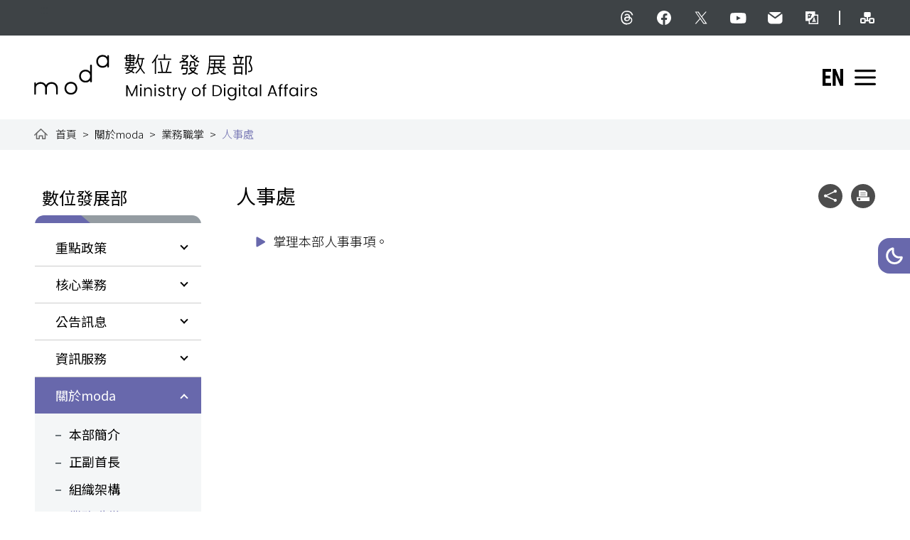

--- FILE ---
content_type: text/html; charset=utf-8
request_url: https://moda.gov.tw/aboutus/functions/452
body_size: 12345
content:

    <!DOCTYPE html>
<html lang="zh-tw" class="webSitelanguage">
<head>
    <meta http-equiv="Content-Type" content="text/html; charset=utf-8" />
    <meta name="viewport" content="width=device-width,initial-scale = 1" />
    <meta name="format-detection" content="telephone=no">
    
<title>人事處｜業務職掌 - 關於moda｜moda — 數位發展部 Ministry of Digital Affairs</title>
<meta property="og:title" content="人事處｜業務職掌 - 關於moda｜moda — 數位發展部 Ministry of Digital Affairs" />
<meta property="og:image" content="https://moda.gov.tw/assets/img/fbshare.jpg" />
<meta property="og:image:type" content="image/jpeg">
<meta property="og:image:width" content="1200">
<meta property="og:image:height" content="628">
<meta property="og:description" content="Department of Personnel" />
<meta name="keywords" content="" />
<meta name="description" content="Department of Personnel" />
 <link rel="stylesheet" href="/vendor/css/prism.min.css?v=BgH8AfWK1C9UhnPT9FudhSQmBLskubn__Jn_MttJ9r8" media="all" />

    <!-- favicon -->
        <link rel="shortcut icon" type="image/png" href="/assets/img/favicon.ico">
        <link rel="apple-touch-icon" sizes="192x192" href="/assets/img/touch-icon.png">
    <!-- (google font)connect to domain of font files -->
    <link rel="preconnect" href="https://fonts.gstatic.com" crossorigin>
    <!-- (google font)optionally increase loading priority -->
    <link rel="preload" as="style" href="https://fonts.googleapis.com/css2?family=Noto+Sans+TC:wght@300;400;500;700&display=swap">

    <!-- 套件css -->
    <link rel="stylesheet" href="/vendor/css/allVendor.min.css?v=btlwu-mcLV3Ot6qUuzFy04_uHG0eOKy-9yQDaHgIywo" media="all" />
    <!-- 主要css -->
            <link rel="stylesheet" href="/assets/css/layout.css?v=b5-DtqXpA0O3i5yf7CIwM2K-PkNrOU-YoSpZtdStZKU" media="all" />

    <!-- (google font)async CSS -->
    <link rel="stylesheet" media="print" onload="this.onload=null;this.removeAttribute('media');" href="https://fonts.googleapis.com/css2?family=Noto+Sans+TC:wght@300;400;500;700&display=swap">
    <!-- (google font)no-JS fallback -->
    <noscript>
        <link rel="stylesheet" href="https://fonts.googleapis.com/css2?family=Noto+Sans+TC:wght@300;400;500;700&display=swap">
    </noscript>
    
        <script type="application/ld+json">
		{
		  "@context" : "https://schema.org",
		  "@type" : "NewsArticle",
		  "headline" : "人事處",
          "image" : ["https://moda.gov.tw/assets/img/fbshare.jpg"], 
          "datePublished":"2022-08-26T16:00:00+08:00",
          "dateModified":"2022-08-26T23:39:58+08:00",
          "author" : [{
            "@type" : "Organization",
            "name":"數位發展部",
            "url":"https://moda.gov.tw/aboutus/functions/622.html"
          }]
		}
        </script>

    
<!-- Global site tag (gtag.js) - Google Analytics --><script async src="https://www.googletagmanager.com/gtag/js?id=G-7THDT5WE9H"></script><script>
  window.dataLayer = window.dataLayer || [];
  function gtag(){dataLayer.push(arguments);}
  gtag('js', new Date());

  gtag('config', 'G-7THDT5WE9H');
</script>
<!-- Google Tag Manager -->
<script>(function(w,d,s,l,i){w[l]=w[l]||[];w[l].push({'gtm.start':
new Date().getTime(),event:'gtm.js'});var f=d.getElementsByTagName(s)[0],
j=d.createElement(s),dl=l!='dataLayer'?'&l='+l:'';j.async=true;j.src=
'https://www.googletagmanager.com/gtm.js?id='+i+dl;f.parentNode.insertBefore(j,f);
})(window,document,'script','dataLayer','GTM-TL7LVZ6R');</script>
<!-- End Google Tag Manager -->
</head>
<body class="d-flex flex-column min-vh-100   ">
    <noscript>
        Your browser does not support JavaScript! 您的瀏覽器不支援JavaScript功能，若網頁功能無法正常使用時，請開啟瀏覽器JavaScript狀態。
    </noscript>
    <script>
        //default theme&fontSize
        var theme = localStorage['theme'];
        var fontSize = localStorage['fontSize'];
        if (theme == undefined) {
            if (window.matchMedia && window.matchMedia('(prefers-color-scheme:dark)').matches) {
                document.documentElement.className += ' dark';
            }
        }else{
            switch(theme) {
                case 'light':
                    document.documentElement.className += ' light';
                    break;
                case 'dark':
                    document.documentElement.className += ' dark';
                    break;
            }
        }
        switch(fontSize) {
            case '1':
                document.body.className += ' fontSizeL';
                break;
            case '2':
                document.body.className += ' fontSizeM';
                break;
            case '3':
                document.body.className += ' fontSizeS';
                break;
            default:
                document.body.className += ' fontSizeM';
                break;
        }
    </script>

    <div b-cc24bo3soz class="loading" id="loading"><span b-cc24bo3soz class="loadingLogo"></span></div>

    <a b-cc24bo3soz href="#AC" id="startBrick" class="visually-hidden-focusable" title="跳到主要內容">跳到主要內容</a>

    <div b-cc24bo3soz class="themeNav">
        <span b-cc24bo3soz class="visually-hidden">網站顏色切換</span>
        <a b-cc24bo3soz href="javascript:;" role="button"  class="themeSwitch themeSwitchJs" data-darktitle="深色模式" data-lighttitle="淺色模式" title="深色模式"><i b-cc24bo3soz class="ci ci-theme"></i><span b-cc24bo3soz class="visually-hidden">深色模式</span></a>
    </div>

    <header class="header" data-nosnippet>
        <!-- header -->
        <div b-cc24bo3soz class="wrap1 mx-auto px-3 px-md-4 px-lg-5 position-relative"><div b-cc24bo3soz class="a11yBrickBar1 position-relative"><a b-cc24bo3soz href="#AU" id="AU" accesskey="U" class="a11yBrick position-absolute top-0 start-0" title="頁面頂端功能區塊[快捷鍵Alt&#x2B;U]">:::</a></div></div>

        <div b-cc24bo3soz class="baseNav">
            <div b-cc24bo3soz class="wrap1 mx-auto px-4 px-lg-5">
                <div b-cc24bo3soz class="d-flex justify-content-end align-items-top">
                    <!-- Top bar right -->
                    <div b-cc24bo3soz class="d-flex align-items-top">
                        <!-- 社群鈕 -->
                                <ul b-cc24bo3soz class="nav navSocial position-relative">
                                        <li b-cc24bo3soz class="nav-item ">
                                            <a b-cc24bo3soz class="navI nav-link text-white" href="https://www.threads.net/@moda_taiwan" target="_blank" rel="noreferrer noopener" title="Threads（另開新視窗）">
                                                <span b-cc24bo3soz class="ci ci-hdBaseNavIcon lazy" data-bg="/copyright/MODA/kbdpvq4n.5ct.svg"></span>
                                                <span b-cc24bo3soz class="visually-hidden">Threads</span>
                                            </a>
                                        </li>
                                        <li b-cc24bo3soz class="nav-item ">
                                            <a b-cc24bo3soz class="navI nav-link text-white" href="https://www.facebook.com/moda.gov.tw" target="_blank" rel="noreferrer noopener" title="facebook（另開新視窗）">
                                                <span b-cc24bo3soz class="ci ci-hdBaseNavIcon lazy" data-bg="/copyright/MODA/gbkxbn5t.dcs.svg"></span>
                                                <span b-cc24bo3soz class="visually-hidden">facebook</span>
                                            </a>
                                        </li>
                                        <li b-cc24bo3soz class="nav-item ">
                                            <a b-cc24bo3soz class="navI nav-link text-white" href="https://x.com/TAIWANmoda?s=20" target="_blank" rel="noreferrer noopener" title="X（另開新視窗）">
                                                <span b-cc24bo3soz class="ci ci-hdBaseNavIcon lazy" data-bg="/copyright/MODA/gud5albs.va1.svg"></span>
                                                <span b-cc24bo3soz class="visually-hidden">X</span>
                                            </a>
                                        </li>
                                        <li b-cc24bo3soz class="nav-item ">
                                            <a b-cc24bo3soz class="navI nav-link text-white" href="https://www.youtube.com/channel/UCZXjUCBc5BHFQ1EceABtciw" target="_blank" rel="noreferrer noopener" title="YouTube（另開新視窗）">
                                                <span b-cc24bo3soz class="ci ci-hdBaseNavIcon lazy" data-bg="/copyright/MODA/bczi1awo.sqt.svg"></span>
                                                <span b-cc24bo3soz class="visually-hidden">YouTube</span>
                                            </a>
                                        </li>
                                        <li b-cc24bo3soz class="nav-item ">
                                            <a b-cc24bo3soz class="navI nav-link text-white" href="https://www-mailbox.moda.gov.tw/" target="_blank" rel="noreferrer noopener" title="民意信箱（另開新視窗）">
                                                <span b-cc24bo3soz class="ci ci-hdBaseNavIcon lazy" data-bg="/copyright/MODA/fw20yyeg.i45.svg"></span>
                                                <span b-cc24bo3soz class="visually-hidden">民意信箱</span>
                                            </a>
                                        </li>
                                        <li b-cc24bo3soz class="nav-item ">
                                            <a b-cc24bo3soz class="navI nav-link text-white" href="/information-service/bilingual-glossary/1391.html" target="_self" title="移至雙語詞彙">
                                                <span b-cc24bo3soz class="ci ci-hdBaseNavIcon lazy" data-bg="/copyright/MODA/tcfiegh1.kle.svg"></span>
                                                <span b-cc24bo3soz class="visually-hidden">雙語詞彙</span>
                                            </a>
                                        </li>
                                </ul>
                        <ul b-cc24bo3soz class="nav ">
                            <li b-cc24bo3soz class="nav-item">
                                <a b-cc24bo3soz class="nav-link px-3 text-white" href="/sitemap/546.html" title="網站導覽">
                                    <i b-cc24bo3soz class="ci ci-sitemap"></i>
                                    <span b-cc24bo3soz class="visually-hidden">網站導覽</span>
                                </a>
                            </li>
                            <li b-cc24bo3soz class="nav-item d-none d-xxl-flex">
                                <a b-cc24bo3soz class="nav-link px-3 text-white" href="/en" title="English">
                                    <i b-cc24bo3soz class="ci ci-en"></i>
                                    <span b-cc24bo3soz class="visually-hidden">English</span>
                                </a>
                            </li>
                        </ul>
                        <!-- 切換字體大小 -->
                        <div b-cc24bo3soz class="dropdown fontSizeDd fontSizeDdJs d-none d-xxl-flex">
                            <button b-cc24bo3soz class="fontSizeDdNow btn-dropdownNow dropdown-toggle text-white" type="button" id="fontSizeDropdown" data-bs-toggle="dropdown" aria-expanded="false" data-order="2" title="中字級"><i b-cc24bo3soz class="ci ci-font2"></i><span b-cc24bo3soz class="visually-hidden">A</span></button>
                            <ul b-cc24bo3soz class="dropdown-menu" aria-labelledby="fontSizeDropdown">
                                <li b-cc24bo3soz><button b-cc24bo3soz class="dropdown-item" type="button" data-order="1" title="大字級">A<sup b-cc24bo3soz>+</sup></button></li>
                                <li b-cc24bo3soz><button b-cc24bo3soz class="dropdown-item" type="button" data-order="3" title="小字級">A<sup b-cc24bo3soz>-</sup></button></li>
                            </ul>
                        </div>
                        <!-- 搜尋鈕 -->
                        <div b-cc24bo3soz class="nav-item navbar-icon-link d-none d-xxl-flex">
                            <a b-cc24bo3soz href="javascript:;" id="S" accesskey="S" role="button" class="searchSwitchBtn searchSwitchBtnJs nav-link text-white px-3" title="展開關鍵字搜尋">
                                <i b-cc24bo3soz class="ci ci-scope"></i>
                                <span b-cc24bo3soz class="visually-hidden">展開關鍵字搜尋</span>
                            </a>
                        </div>
                    </div>
                    <script>
                        //detect header social btn
                        if(!document.getElementsByClassName('navSocial').length){
                            document.body.className += ' noHdSocial';
                        }
                    </script>
                </div>
            </div>
        </div>
        <div b-cc24bo3soz id="divHeader">
            <!-- 滿版的搜尋 -->
<div class="searchAreaWrap searchAreaJs position-fixed top-0 start-0 w-100">
    <div class="searchArea d-flex w-100 align-items-center justify-content-center">
        <div class="searchAreaMask searchAreaMaskJs"></div>
        <div class="searchAreaFm p-4">
            <div class="form-group d-flex">
                <input class="searchAreaIpt searchAreaIptJs flex-fill w-100 rounded-4" type="text" name="q" id="query" placeholder="請輸入關鍵字" title="關鍵字搜尋">
                <button class="searchAreaBtn" type="button" onclick="gooSearch('zh-tw','MODA', $('#query').val() )" value="Search" title="送出關鍵字查詢"><i class="ci ci-scope"></i><span class="visually-hidden">送出關鍵字查詢</span></button>
                <a href="javascript:;" onclick="window.open('https://www.google.com.tw/advanced_search?hl=zh-TW&amp;as_q=&amp;num=100&amp;as_sitesearch=moda.gov.tw/&amp;cof=FORID%3A10&amp;ie=UTF-8&amp;sa=%E6%90%9C%E5%B0%8B&amp;siteurl=www', '_blank')" class="advancedBtn btn rounded-4" title="進階搜尋（另開新視窗）">進階搜尋</a>
            </div>
            <div class="hotSearch w-100 py-4">
                <div class="listTag">
                </div>
            </div>
        </div>
        <a href="javascript:;" role="button" class="closeBtn closeBtnJs d-block position-absolute top-0 end-0 text-white fw-bolder"><i class="ci-x position-absolute top-0 end-0 w-100"></i><span class="visually-hidden">關閉搜尋</span></a>
    </div>
</div>

<!-- logo+主選單-->
<nav class="navbar navbar-light navbar-expand-xxl align-items-center">
    <div class="wrap1 mx-auto px-3 px-md-4 px-lg-5 d-flex justify-content-between align-items-center w-100">
        <div class="navbar-brand col-8 col-md-auto mb-0 me-auto">
            <!-- Logo -->
            <a class="d-block" href="/index.html" title="數位發展部全球資訊網：回首頁">
                <!-- 淺色版面的logo -->
                <img class="mw-100 lightShow" src="/copyright/MODA/dijzj4q4.ozn.svg" width="398" height="66" alt="">
                <!-- 深色版面的logo -->
                <img class="mw-100 darkShow" src="/copyright/MODA/foayupuv.4af.svg" width="398" height="66" alt="">
                <h1 class="visually-hidden">數位發展部全球資訊網</h1>
            </a>
        </div>
        <!-- 手機版英版鈕 -->
        <div class="mLang d-block d-xxl-none">
            <a class="nav-link px-1 text-white" href="/en" title="English">
                <i class="ci ci-en"></i>
                <span class="visually-hidden">English</span>
            </a>
        </div>

        <!-- 手機版選單開關 -->
        <button type="button" class="navbar-toggler navbarNavSwitchJs" data-bs-toggle="offcanvas" data-bs-target="#navbarNav" aria-controls="navbarNav" aria-expanded="false" data-opentitle="展開選單" data-closetitle="關閉選單" title="展開選單">
            <span class="navbar-toggler-icon"></span><span class="visually-hidden">展開選單</span>
        </button>

        <!-- offcanvas Type --------------------------->
        <div id="navbarNav" class="offcanvas offcanvas-end navbarNav">
            <div class="offcanvas-body navbarNavBodyJs">
                <ul class="navbar-nav ms-auto align-items-xxl-center">
                            <li class="nav-item dropdown">
                                <a class="nav-link dropdown-toggle" href="/major-policies/1303.html" data-bs-toggle="dropdown" data-submenu title="移至重點政策"  target="">重點政策</a>
                                <ul class="dropdown-menu">
                                            <li><a class="dropdown-item" href="/major-policies/policy-elucidation/1305.html" title="移至施政說明"  target="">施政說明</a></li>
                                            <li><a class="dropdown-item" href="/major-policies/three-arrows-for-digital-development/1673.html" title="移至數位發展三支箭"  target="">數位發展三支箭</a></li>
                                            <li><a class="dropdown-item" href="/major-policies/reinforce-rural-services/1307.html" title="移至強化偏鄉數位服務"  target="">強化偏鄉數位服務</a></li>
                                            <li class="dropdown dropdown-submenu dropend">
                                                <a class="dropdown-item dropdown-toggle" href="/major-policies/alignment-assemblies/1453.html" data-toggle="dropdown" title="移至對齊大會 Alignment Assemblies"  target="">對齊大會 Alignment Assemblies</a>
                                                <ul class="dropdown-menu dropdown-menu-start" data-bs-popper="none">
                                                        <li><a class="dropdown-item" href="/major-policies/alignment-assemblies/2023-ideathon/1459.html" title="移至AI 未來民主化審議式工作坊"  target="">AI 未來民主化審議式工作坊</a></li>
                                                        <li><a class="dropdown-item" href="/major-policies/alignment-assemblies/2024-deliberative-assembly/1521.html" title="移至「運用 AI 促進資訊完整性」公民審議大會"  target="">「運用 AI 促進資訊完整性」公民審議大會</a></li>
                                                </ul>
                                            </li>
                                            <li><a class="dropdown-item" href="/major-policies/ngoempower/1465.html" title="移至數據賦能 公益創新"  target="">數據賦能 公益創新</a></li>
                                            <li><a class="dropdown-item" href="/major-policies/wallet/1695.html" title="移至數位憑證皮夾"  target="">數位憑證皮夾</a></li>
                                            <li class="dropdown dropdown-submenu dropend">
                                                <a class="dropdown-item dropdown-toggle" href="/major-policies/subseacable/1747.html" data-toggle="dropdown" title="移至最新海纜狀況"  target="">最新海纜狀況</a>
                                                <ul class="dropdown-menu dropdown-menu-start" data-bs-popper="none">
                                                        <li><a class="dropdown-item" href="/major-policies/subseacable/fault/1749.html" title="移至海纜障礙狀況"  target="">海纜障礙狀況</a></li>
                                                        <li><a class="dropdown-item" href="/major-policies/subseacable/maintenance/1751.html" title="移至海纜計畫性維修狀況"  target="">海纜計畫性維修狀況</a></li>
                                                </ul>
                                            </li>
                                </ul>
                            </li>
                            <li class="nav-item dropdown">
                                <a class="nav-link dropdown-toggle" href="/digital-affairs/348.html" data-bs-toggle="dropdown" data-submenu title="移至核心業務"  target="">核心業務</a>
                                <ul class="dropdown-menu">
                                            <li><a class="dropdown-item" href="/digital-affairs/digital-strategy/350.html" title="移至數位策略"  target="">數位策略</a></li>
                                            <li><a class="dropdown-item" href="/digital-affairs/communications-cyber-resilience/358.html" title="移至韌性建設"  target="">韌性建設</a></li>
                                            <li><a class="dropdown-item" href="/digital-affairs/resource-management/356.html" title="移至資源管理"  target="">資源管理</a></li>
                                            <li><a class="dropdown-item" href="/digital-affairs/digital-service/354.html" title="移至數位政府"  target="">數位政府</a></li>
                                            <li><a class="dropdown-item" href="/digital-affairs/democracy-network/360.html" title="移至數位國際"  target="">數位國際</a></li>
                                            <li><a class="dropdown-item" href="/digital-affairs/plural-innovation/352.html" title="移至資料創新"  target="">資料創新</a></li>
                                            <li><a class="dropdown-item" href="/digital-affairs/digital-industries/1675.html" title="移至數位產業署"  target="">數位產業署</a></li>
                                            <li><a class="dropdown-item" href="/digital-affairs/cyber-security/1677.html" title="移至資通安全署"  target="">資通安全署</a></li>
                                </ul>
                            </li>
                            <li class="nav-item dropdown">
                                <a class="nav-link dropdown-toggle" href="/press/370.html" data-bs-toggle="dropdown" data-submenu title="移至公告訊息"  target="">公告訊息</a>
                                <ul class="dropdown-menu">
                                            <li><a class="dropdown-item" href="/press/bulletin/1179.html" title="移至行政公告"  target="">行政公告</a></li>
                                            <li><a class="dropdown-item" href="/press/press-releases/372.html" title="移至新聞發布"  target="">新聞發布</a></li>
                                            <li><a class="dropdown-item" href="/press/background-information/1003.html" title="移至新聞參考資料"  target="">新聞參考資料</a></li>
                                            <li><a class="dropdown-item" href="/press/clarification/378.html" title="移至常見問題澄清"  target="">常見問題澄清</a></li>
                                            <li><a class="dropdown-item" href="https://web.pcc.gov.tw/prkms/tender/common/basic/readTenderBasic?pageSize=50&amp;firstSearch=true&amp;searchType=basic&amp;isBinding=N&amp;level_1=on&amp;orgName=%E6%95%B8%E4%BD%8D%E7%99%BC%E5%B1%95%E9%83%A8&amp;orgId=&amp;tenderName=&amp;tenderId=&amp;tenderType=TENDER_DECLARATION&amp;tenderWay=TENDER_WAY_ALL_DECLARATION&amp;dateType=isSpdt&amp;tenderStartDate=2023%2F03%2F02&amp;tenderEndDate=2023%2F03%2F08&amp;radProctrgCate=##" title="招標公告（另開新視窗）" rel=noreferrer noopener target="_blank">招標公告</a></li>
                                            <li><a class="dropdown-item" href="/press/recruitment/376.html" title="移至徵才公告"  target="">徵才公告</a></li>
                                            <li class="dropdown dropdown-submenu dropend">
                                                <a class="dropdown-item dropdown-toggle" href="/press/multimedia/1197.html" data-toggle="dropdown" title="移至多媒體專區"  target="">多媒體專區</a>
                                                <ul class="dropdown-menu dropdown-menu-start" data-bs-popper="none">
                                                        <li><a class="dropdown-item" href="/press/multimedia/remarks-events/1281.html" title="移至致詞與公開活動錄影紀錄"  target="">致詞與公開活動錄影紀錄</a></li>
                                                </ul>
                                            </li>
                                            <li><a class="dropdown-item" href="/press/dictionary/1431.html" title="移至moda小辭典"  target="">moda小辭典</a></li>
                                </ul>
                            </li>
                            <li class="nav-item dropdown">
                                <a class="nav-link dropdown-toggle" href="/information-service/382.html" data-bs-toggle="dropdown" data-submenu title="移至資訊服務"  target="">資訊服務</a>
                                <ul class="dropdown-menu">
                                            <li class="dropdown dropdown-submenu dropend">
                                                <a class="dropdown-item dropdown-toggle" href="/information-service/govinfo/384.html" data-toggle="dropdown" title="移至資訊公開"  target="">資訊公開</a>
                                                <ul class="dropdown-menu dropdown-menu-start" data-bs-popper="none">
                                                        <li><a class="dropdown-item" href="/information-service/govinfo/administrative-plans/1049.html" title="移至施政計畫"  target="">施政計畫</a></li>
                                                        <li><a class="dropdown-item" href="/information-service/govinfo/business-report/1177.html" title="移至業務報告"  target="">業務報告</a></li>
                                                        <li><a class="dropdown-item" href="/information-service/govinfo/administrative-directions/1407.html" title="移至行政指導有關文書"  target="">行政指導有關文書</a></li>
                                                        <li><a class="dropdown-item" href="https://report.ndc.gov.tw/ReportFront/ReportList/category/orgCenter?orgid=A29000000G" title="公務出國報告（另開新視窗）" rel=noreferrer noopener target="_blank">公務出國報告</a></li>
                                                        <li><a class="dropdown-item" href="/information-service/govinfo/budget-financialstatement/1101.html" title="移至預算及決算書"  target="">預算及決算書</a></li>
                                                        <li><a class="dropdown-item" href="/information-service/govinfo/administrative-appeal/1235.html" title="移至訴願決定查詢"  target="">訴願決定查詢</a></li>
                                                        <li><a class="dropdown-item" href="/information-service/govinfo/subsidies/1287.html" title="移至支付或接受之補助"  target="">支付或接受之補助</a></li>
                                                        <li><a class="dropdown-item" href="/information-service/govinfo/advertisement/1169.html" title="移至辦理政策及業務宣導之執行情形"  target="">辦理政策及業務宣導之執行情形</a></li>
                                                        <li><a class="dropdown-item" href="/information-service/govinfo/app-stats/1273.html" title="移至辦理人民申請提供政府資訊案件統計"  target="">辦理人民申請提供政府資訊案件統計</a></li>
                                                        <li><a class="dropdown-item" href="/information-service/govinfo/genderequality/1253.html" title="移至性別平等專區"  target="">性別平等專區</a></li>
                                                        <li><a class="dropdown-item" href="/information-service/govinfo/lobbying-act/1237.html" title="移至遊說法資訊專區"  target="">遊說法資訊專區</a></li>
                                                        <li><a class="dropdown-item" href="/information-service/govinfo/remedy-statistic/1359.html" title="移至國賠年度統計"  target="">國賠年度統計</a></li>
                                                        <li><a class="dropdown-item" href="/information-service/govinfo/legal-order/1427.html" title="移至法規命令草案年度立法計畫專區"  target="">法規命令草案年度立法計畫專區</a></li>
                                                        <li><a class="dropdown-item" href="/information-service/govinfo/pipa/1405.html" title="移至個人資料保護"  target="">個人資料保護</a></li>
                                                        <li><a class="dropdown-item" href="/information-service/govinfo/the-statement-of-internal-control/1445.html" title="移至內部控制聲明書"  target="">內部控制聲明書</a></li>
                                                        <li><a class="dropdown-item" href="/information-service/govinfo/model-civil-servants/1545.html" title="移至模範公務人員"  target="">模範公務人員</a></li>
                                                        <li><a class="dropdown-item" href="/information-service/govinfo/headcount/1549.html" title="移至員額評鑑"  target="">員額評鑑</a></li>
                                                        <li><a class="dropdown-item" href="/information-service/govinfo/hr/1551.html" title="移至人權業務專區"  target="">人權業務專區</a></li>
                                                        <li><a class="dropdown-item" href="/information-service/govinfo/statistics/1661.html" title="移至公務統計"  target="">公務統計</a></li>
                                                        <li><a class="dropdown-item" href="https://www.stat.gov.tw/News_NoticeCalendar.aspx?n=3717&amp;IsControl=0&amp;_Hide=1&amp;Dept=A29000000G_DA03" title="預告統計資料發布時間表（另開新視窗）" rel=noreferrer noopener target="_blank">預告統計資料發布時間表</a></li>
                                                        <li><a class="dropdown-item" href="/information-service/govinfo/official-trip-expenses/1753.html" title="移至出國考察費用"  target="">出國考察費用</a></li>
                                                        <li><a class="dropdown-item" href="/information-service/govinfo/safety-hygiene-protection/1757.html" title="移至安全及衛生防護"  target="">安全及衛生防護</a></li>
                                                </ul>
                                            </li>
                                            <li><a class="dropdown-item" href="https://data.gov.tw/datasets/search?p=1&amp;size=10&amp;s=pubdate.date_desc&amp;rat=42526" title="資料開放（另開新視窗）" rel=noreferrer noopener target="_blank">資料開放</a></li>
                                            <li><a class="dropdown-item" href="/information-service/service/1171.html" title="移至申辦及服務"  target="">申辦及服務</a></li>
                                            <li class="dropdown dropdown-submenu dropend">
                                                <a class="dropdown-item dropdown-toggle" href="/information-service/laws-and-regulations/1057.html" data-toggle="dropdown" title="移至法規查詢"  target="">法規查詢</a>
                                                <ul class="dropdown-menu dropdown-menu-start" data-bs-popper="none">
                                                        <li><a class="dropdown-item" href="https://law.moda.gov.tw/" title="主管法規查詢系統（另開新視窗）" rel=noreferrer noopener target="_blank">主管法規查詢系統</a></li>
                                                        <li><a class="dropdown-item" href="/information-service/laws-and-regulations/press/1095.html" title="移至法規變更管轄公告"  target="">法規變更管轄公告</a></li>
                                                        <li><a class="dropdown-item" href="/information-service/laws-and-regulations/english-opinion/1515.html" title="移至法規英譯徵集意見專區"  target="">法規英譯徵集意見專區</a></li>
                                                </ul>
                                            </li>
                                            <li class="dropdown dropdown-submenu dropend">
                                                <a class="dropdown-item dropdown-toggle" href="/information-service/ethics/1239.html" data-toggle="dropdown" title="移至廉政專區"  target="">廉政專區</a>
                                                <ul class="dropdown-menu dropdown-menu-start" data-bs-popper="none">
                                                        <li><a class="dropdown-item" href="/information-service/ethics/campaign/1241.html" title="移至廉政宣導"  target="">廉政宣導</a></li>
                                                        <li><a class="dropdown-item" href="/information-service/ethics/ethics-guidelines/1243.html" title="移至公務員廉政倫理規範"  target="">公務員廉政倫理規範</a></li>
                                                        <li><a class="dropdown-item" href="/information-service/ethics/property-declaration/1245.html" title="移至公職人員財產申報"  target="">公職人員財產申報</a></li>
                                                        <li><a class="dropdown-item" href="/information-service/ethics/conflicts-of-interest/1247.html" title="移至利益衝突迴避身分揭露及公開專區"  target="">利益衝突迴避身分揭露及公開專區</a></li>
                                                        <li><a class="dropdown-item" href="/information-service/ethics/contacts/1249.html" title="移至廉政窗口"  target="">廉政窗口</a></li>
                                                        <li><a class="dropdown-item" href="/information-service/ethics/ethics-links/1251.html" title="移至廉政相關網站連結"  target="">廉政相關網站連結</a></li>
                                                        <li><a class="dropdown-item" href="/information-service/ethics/whistleblow/1733.html" title="移至揭弊者保護專區"  target="">揭弊者保護專區</a></li>
                                                </ul>
                                            </li>
                                            <li><a class="dropdown-item" href="/information-service/bilingual-glossary/1391.html" title="移至雙語詞彙"  target="">雙語詞彙</a></li>
                                            <li><a class="dropdown-item" href="/information-service/cooperation-advocacy/1541.html" title="移至協力宣導"  target="">協力宣導</a></li>
                                </ul>
                            </li>
                            <li class="nav-item dropdown">
                                <a class="nav-link dropdown-toggle" href="/aboutus/402.html" data-bs-toggle="dropdown" data-submenu title="移至關於moda"  target="">關於moda</a>
                                <ul class="dropdown-menu">
                                            <li><a class="dropdown-item" href="/aboutus/introduction/404.html" title="移至本部簡介"  target="">本部簡介</a></li>
                                            <li class="dropdown dropdown-submenu dropend">
                                                <a class="dropdown-item dropdown-toggle" href="/aboutus/principal-officers/987.html" data-toggle="dropdown" title="移至正副首長"  target="">正副首長</a>
                                                <ul class="dropdown-menu dropdown-menu-start" data-bs-popper="none">
                                                        <li><a class="dropdown-item" href="/aboutus/principal-officers/deputy-minister-lin/1525.html" title="移至林宜敬 部長"  target="">林宜敬 部長</a></li>
                                                        <li><a class="dropdown-item" href="/aboutus/principal-officers/deputy-minister-hou/1735.html" title="移至侯宜秀 政務次長"  target="">侯宜秀 政務次長</a></li>
                                                        <li><a class="dropdown-item" href="/aboutus/principal-officers/deputy-minister-yeh/999.html" title="移至葉寧 常務次長"  target="">葉寧 常務次長</a></li>
                                                </ul>
                                            </li>
                                            <li><a class="dropdown-item" href="/aboutus/organization/620.html" title="移至組織架構"  target="">組織架構</a></li>
                                            <li><a class="dropdown-item" href="/aboutus/functions/622.html" title="移至業務職掌"  target="">業務職掌</a></li>
                                            <li><a class="dropdown-item" href="/aboutus/history/410.html" title="移至重要紀事"  target="">重要紀事</a></li>
                                            <li><a class="dropdown-item" href="/aboutus/visuals/412.html" title="移至標誌設計"  target="">標誌設計</a></li>
                                            <li><a class="dropdown-item" href="/aboutus/ministers-since-2022/1527.html" title="移至歷任部長"  target="">歷任部長</a></li>
                                            <li><a class="dropdown-item" href="/aboutus/contact/414.html" title="移至聯絡資訊"  target="">聯絡資訊</a></li>
                                </ul>
                            </li>

                </ul>
            </div>
            <div class="mBaseNav d-block d-xxl-none">
                <ul class="nav justify-content-center">
                    <li class="nav-item">
                        <a class="nav-link px-3 text-white" href="/sitemap/546.html" title="網站導覽">
                            <i class="ci ci-sitemap"></i>
                            <span class="visually-hidden">網站導覽</span>
                        </a>
                    </li>
                    <li class="nav-item">
                        <a href="javascript:;" role="button" class="searchSwitchBtn searchSwitchBtnJs nav-link text-white px-3" title="展開關鍵字搜尋">
                            <i class="ci ci-scope"></i>
                            <span class="visually-hidden">展開關鍵字搜尋</span>
                        </a>
                    </li>
                </ul>
            </div>
        </div>
        <!-- Main navbar END -->
    </div>
</nav>

<!-- Logo Nav END -->

        </div>
    </header>
    <!-- main -->
    <main class="main">
    <!-- 0.麵包屑 -->
    <div class="breadcrumb1">
	<div class="wrap4 mx-auto px-3 px-md-4 px-lg-5">
		<nav style="--bs-breadcrumb-divider: '>';" aria-label="breadcrumb">
			<ol class="breadcrumb mb-0">
				<li class="breadcrumb-item breadHome">
					<a href="/index.html">首頁</a>
					</li>
					<li class="breadcrumb-item  ">
							<a href="/aboutus/402.html">關於moda</a>	
					</li>
					<li class="breadcrumb-item  ">
							<a href="/aboutus/functions/622.html">業務職掌</a>	
					</li>
					<li class="breadcrumb-item  active">
人事處					</li>
			</ol>
		</nav>
	</div>
</div>
    <div class="wrap4 mx-auto px-3 px-md-4 px-lg-5 py-4 py-md-5 overflow-hidden">
        <div class="d-flex twoColConWrap">
            <!-- 左側選單 start -->
            <aside class="leftMenu" data-nosnippet>
    <div class="a11yBrickBar1">
        <a href="#AL" id="AL" accesskey="L" class="a11yBrick position-absolute" title="頁面左方功能區塊[快捷鍵Alt&#x2B;L]">:::</a>
    </div>

    <b class="title6 d-block pt-1 lh-sm">數位發展部</b>

    <ul class="sidebar list-unstyled sidebarJs">
            <li class="">
                        <a class="menuI" href="javascript:;" target="" title="移至重點政策"><span class="menuIFirst">重點政策</span></a>
                        <ul class="menuSub list-unstyled">
                                <li class="">
                                    <a href="/major-policies/policy-elucidation/1305.html" target="" title="移至施政說明">施政說明</a>
                                </li>
                                <li class="">
                                    <a href="/major-policies/three-arrows-for-digital-development/1673.html" target="" title="移至數位發展三支箭">數位發展三支箭</a>
                                </li>
                                <li class="">
                                    <a href="/major-policies/reinforce-rural-services/1307.html" target="" title="移至強化偏鄉數位服務">強化偏鄉數位服務</a>
                                </li>
                                <li class="">
                                    <a href="/major-policies/alignment-assemblies/1453.html" target="" title="移至對齊大會 Alignment Assemblies">對齊大會 Alignment Assemblies</a>
                                </li>
                                <li class="">
                                    <a href="/major-policies/ngoempower/1465.html" target="" title="移至數據賦能 公益創新">數據賦能 公益創新</a>
                                </li>
                                <li class="">
                                    <a href="/major-policies/wallet/1695.html" target="" title="移至數位憑證皮夾">數位憑證皮夾</a>
                                </li>
                                <li class="">
                                    <a href="/major-policies/subseacable/1747.html" target="" title="移至最新海纜狀況">最新海纜狀況</a>
                                </li>
                        </ul>
            </li>
            <li class="">
                        <a class="menuI" href="javascript:;" target="" title="移至核心業務"><span class="menuIFirst">核心業務</span></a>
                        <ul class="menuSub list-unstyled">
                                <li class="">
                                    <a href="/digital-affairs/digital-strategy/350.html" target="" title="移至數位策略">數位策略</a>
                                </li>
                                <li class="">
                                    <a href="/digital-affairs/communications-cyber-resilience/358.html" target="" title="移至韌性建設">韌性建設</a>
                                </li>
                                <li class="">
                                    <a href="/digital-affairs/resource-management/356.html" target="" title="移至資源管理">資源管理</a>
                                </li>
                                <li class="">
                                    <a href="/digital-affairs/digital-service/354.html" target="" title="移至數位政府">數位政府</a>
                                </li>
                                <li class="">
                                    <a href="/digital-affairs/democracy-network/360.html" target="" title="移至數位國際">數位國際</a>
                                </li>
                                <li class="">
                                    <a href="/digital-affairs/plural-innovation/352.html" target="" title="移至資料創新">資料創新</a>
                                </li>
                                <li class="">
                                    <a href="/digital-affairs/digital-industries/1675.html" target="" title="移至數位產業署">數位產業署</a>
                                </li>
                                <li class="">
                                    <a href="/digital-affairs/cyber-security/1677.html" target="" title="移至資通安全署">資通安全署</a>
                                </li>
                        </ul>
            </li>
            <li class="">
                        <a class="menuI" href="javascript:;" target="" title="移至公告訊息"><span class="menuIFirst">公告訊息</span></a>
                        <ul class="menuSub list-unstyled">
                                <li class="">
                                    <a href="/press/bulletin/1179.html" target="" title="移至行政公告">行政公告</a>
                                </li>
                                <li class="">
                                    <a href="/press/press-releases/372.html" target="" title="移至新聞發布">新聞發布</a>
                                </li>
                                <li class="">
                                    <a href="/press/background-information/1003.html" target="" title="移至新聞參考資料">新聞參考資料</a>
                                </li>
                                <li class="">
                                    <a href="/press/clarification/378.html" target="" title="移至常見問題澄清">常見問題澄清</a>
                                </li>
                                <li class="">
                                    <a href="https://web.pcc.gov.tw/prkms/tender/common/basic/readTenderBasic?pageSize=50&amp;firstSearch=true&amp;searchType=basic&amp;isBinding=N&amp;level_1=on&amp;orgName=%E6%95%B8%E4%BD%8D%E7%99%BC%E5%B1%95%E9%83%A8&amp;orgId=&amp;tenderName=&amp;tenderId=&amp;tenderType=TENDER_DECLARATION&amp;tenderWay=TENDER_WAY_ALL_DECLARATION&amp;dateType=isSpdt&amp;tenderStartDate=2023%2F03%2F02&amp;tenderEndDate=2023%2F03%2F08&amp;radProctrgCate=##" target="_blank" rel="noreferrer noopener" title="招標公告（另開新視窗）">招標公告</a>
                                </li>
                                <li class="">
                                    <a href="/press/recruitment/376.html" target="" title="移至徵才公告">徵才公告</a>
                                </li>
                                <li class="">
                                    <a href="/press/multimedia/1197.html" target="" title="移至多媒體專區">多媒體專區</a>
                                </li>
                                <li class="">
                                    <a href="/press/dictionary/1431.html" target="" title="移至moda小辭典">moda小辭典</a>
                                </li>
                        </ul>
            </li>
            <li class="">
                        <a class="menuI" href="javascript:;" target="" title="移至資訊服務"><span class="menuIFirst">資訊服務</span></a>
                        <ul class="menuSub list-unstyled">
                                <li class="">
                                    <a href="/information-service/govinfo/384.html" target="" title="移至資訊公開">資訊公開</a>
                                </li>
                                <li class="">
                                    <a href="https://data.gov.tw/datasets/search?p=1&amp;size=10&amp;s=pubdate.date_desc&amp;rat=42526" target="_blank" rel="noreferrer noopener" title="資料開放（另開新視窗）">資料開放</a>
                                </li>
                                <li class="">
                                    <a href="/information-service/service/1171.html" target="" title="移至申辦及服務">申辦及服務</a>
                                </li>
                                <li class="">
                                    <a href="/information-service/laws-and-regulations/1057.html" target="" title="移至法規查詢">法規查詢</a>
                                </li>
                                <li class="">
                                    <a href="/information-service/ethics/1239.html" target="" title="移至廉政專區">廉政專區</a>
                                </li>
                                <li class="">
                                    <a href="/information-service/bilingual-glossary/1391.html" target="" title="移至雙語詞彙">雙語詞彙</a>
                                </li>
                                <li class="">
                                    <a href="/information-service/cooperation-advocacy/1541.html" target="" title="移至協力宣導">協力宣導</a>
                                </li>
                        </ul>
            </li>
            <li class="on">
                        <a class="menuI" href="javascript:;" target="" title="移至關於moda"><span class="menuIFirst">關於moda</span></a>
                        <ul class="menuSub list-unstyled">
                                <li class="">
                                    <a href="/aboutus/introduction/404.html" target="" title="移至本部簡介">本部簡介</a>
                                </li>
                                <li class="">
                                    <a href="/aboutus/principal-officers/987.html" target="" title="移至正副首長">正副首長</a>
                                </li>
                                <li class="">
                                    <a href="/aboutus/organization/620.html" target="" title="移至組織架構">組織架構</a>
                                </li>
                                <li class="on">
                                    <a href="/aboutus/functions/622.html" target="" title="移至業務職掌">業務職掌</a>
                                </li>
                                <li class="">
                                    <a href="/aboutus/history/410.html" target="" title="移至重要紀事">重要紀事</a>
                                </li>
                                <li class="">
                                    <a href="/aboutus/visuals/412.html" target="" title="移至標誌設計">標誌設計</a>
                                </li>
                                <li class="">
                                    <a href="/aboutus/ministers-since-2022/1527.html" target="" title="移至歷任部長">歷任部長</a>
                                </li>
                                <li class="">
                                    <a href="/aboutus/contact/414.html" target="" title="移至聯絡資訊">聯絡資訊</a>
                                </li>
                        </ul>
            </li>
        
    </ul>
</aside>
            <!-- 左側選單 end -->
            <!-- 右半主內容 start -->
            <div class="rightMain">

                <div class="a11yBrickBar1">
                    <a href="#AC" id="AC" accesskey="C" class="a11yBrick position-absolute"	title="中央內容區塊[快捷鍵Alt&#x2B;C]">:::</a>
                </div>
                
                <!-- 標題 -->
                <div class="titleBar2 row">
    <div class="col">
        <h2 class="title3 mb-0 fw-normal"><span class="titleTxt">人事處</span></h2>
    </div>
    <div class="col-auto text-end d-flex">
        <ul class="shareBar list-unstyled list-inline mb-0">
            <!-- 分享 -->
            <li class="list-inline-item">
                <a href="javascript:;"  role="button" title="社群分享"><i class="ci ci-share"></i><span class="visually-hidden">社群分享</span></a>
                <ul class="shareBarMenu list-unstyled">
                    <li><a class="fbShareBtn fbShareJs" href="javascript:;" title="分享至 facebook（另開新視窗）"><i class="bi bi-facebook"></i><span class="visually-hidden">Facebook</span></a></li>
                    <li><a class="ttShareBtn ttShareJs" href="javascript:;" title="分享到 twitter（另開新視窗）"><i class="bi bi-twitter"></i><span class="visually-hidden">Twitter</span></a></li>
                    <li><a class="lineShareBtn lineShareJs" href="javascript:;" title="分享到 line（另開新視窗）"><i class="bi bi-line"></i><span class="visually-hidden">LINE</span></a></li>
                </ul>
            </li>
            <li class="list-inline-item d-none d-md-inline-block">
                
                <a class="printBtn printJs" role="button" href="javascript:;" title="列印頁面內容"><i class="ci ci-print"></i><span class="visually-hidden">列印</span></a>
            </li>
        </ul>
    </div>
</div>

                <!-- 標籤 -->
                <div class="listTag3 mb-2 mb-md-3">
                </div>
                <!-- 文字編輯區 -->
                <div class="article1 cpArticle">
                    <ul class='article1-list3'>
	<li>掌理本部人事事項。</li>
</ul>
<br />
<br />
<br />
<br />
<br />
<br />
<br />
<br />
<br />
<br />
<br />
<br />
<br />

                </div>
                <div class="articleInfo">
                    <div class="d-block d-md-inline-flex">
                        <div class="infoUnit"><b>發布單位：</b><span>數位發展部</span></div>
                        <div class="infoDate"><b>建立日期：</b><span>2022-08-27</span></div>
                        <div class="infoTime"><b>更新日期：</b><span>2022-08-27</span></div>
                    </div>
                </div>
            </div>
            <!-- 右半主內容 end -->
        </div>
    </div>
</main>

    <div b-cc24bo3soz role="status" id="speaking_div" class="visually-hidden"></div>
    <!-- footer -->
    <footer b-cc24bo3soz class="ft mt-auto footer" data-nosnippet>
        
<div class="a11yBrickBar1 wrap2 mx-auto px-3 px-md-4 px-lg-5"><a href="#AZ" id="AZ" accesskey="Z" class="a11yBrick" title="頁面尾端功能區塊[快捷鍵Alt&#x2B;Z]">:::</a></div>

<div class="ftTop d-none d-lg-block">
    <div class="wrap2 mx-auto px-4 px-lg-5">

        <div class="ftNav off">
            <div class="ftNavSwitchBar text-center w-100 position-relative">
                <button type="button" class="ftNavSwitch ftNavSwitchJs btn rounded-circle position-absolute" data-opentitle="展開子選單" data-closetitle="收合子選單" title="展開子選單"><i class="fa-solid fa-chevron-up"></i><span class="visually-hidden">展開子選單</span></button>
            </div>
            <div class="ftNavLt row gx-5">
                    <div class="col">
                        <div class="ftNavLv1 text-lg text-white fs-5 border-bottom border-1 border-white">
                            <a class="d-block text-white" href="/major-policies/1303.html" title="移至重點政策"  target="">
                                <b class="d-block fw-light">重點政策</b>
                            </a>
                        </div>
                            <div class="ftNavLv2">
                                <div class="col">
                                    <ul class="list-unstyled flex-column">
                                            <li>
                                                <a href="/major-policies/policy-elucidation/1305.html" class="d-block text-white" title="移至施政說明"  target="">
                                                    施政說明
                                                </a>
                                            </li>
                                            <li>
                                                <a href="/major-policies/three-arrows-for-digital-development/1673.html" class="d-block text-white" title="移至數位發展三支箭"  target="">
                                                    數位發展三支箭
                                                </a>
                                            </li>
                                            <li>
                                                <a href="/major-policies/reinforce-rural-services/1307.html" class="d-block text-white" title="移至強化偏鄉數位服務"  target="">
                                                    強化偏鄉數位服務
                                                </a>
                                            </li>
                                            <li>
                                                <a href="/major-policies/alignment-assemblies/1453.html" class="d-block text-white" title="移至對齊大會 Alignment Assemblies"  target="">
                                                    對齊大會 Alignment Assemblies
                                                </a>
                                            </li>
                                            <li>
                                                <a href="/major-policies/ngoempower/1465.html" class="d-block text-white" title="移至數據賦能 公益創新"  target="">
                                                    數據賦能 公益創新
                                                </a>
                                            </li>
                                            <li>
                                                <a href="/major-policies/wallet/1695.html" class="d-block text-white" title="移至數位憑證皮夾"  target="">
                                                    數位憑證皮夾
                                                </a>
                                            </li>
                                            <li>
                                                <a href="/major-policies/subseacable/1747.html" class="d-block text-white" title="移至最新海纜狀況"  target="">
                                                    最新海纜狀況
                                                </a>
                                            </li>
                                    </ul>
                                </div>
                            </div>
                    </div>
                    <div class="col">
                        <div class="ftNavLv1 text-lg text-white fs-5 border-bottom border-1 border-white">
                            <a class="d-block text-white" href="/digital-affairs/348.html" title="移至核心業務"  target="">
                                <b class="d-block fw-light">核心業務</b>
                            </a>
                        </div>
                            <div class="ftNavLv2">
                                <div class="col">
                                    <ul class="list-unstyled flex-column">
                                            <li>
                                                <a href="/digital-affairs/digital-strategy/350.html" class="d-block text-white" title="移至數位策略"  target="">
                                                    數位策略
                                                </a>
                                            </li>
                                            <li>
                                                <a href="/digital-affairs/communications-cyber-resilience/358.html" class="d-block text-white" title="移至韌性建設"  target="">
                                                    韌性建設
                                                </a>
                                            </li>
                                            <li>
                                                <a href="/digital-affairs/resource-management/356.html" class="d-block text-white" title="移至資源管理"  target="">
                                                    資源管理
                                                </a>
                                            </li>
                                            <li>
                                                <a href="/digital-affairs/digital-service/354.html" class="d-block text-white" title="移至數位政府"  target="">
                                                    數位政府
                                                </a>
                                            </li>
                                            <li>
                                                <a href="/digital-affairs/democracy-network/360.html" class="d-block text-white" title="移至數位國際"  target="">
                                                    數位國際
                                                </a>
                                            </li>
                                            <li>
                                                <a href="/digital-affairs/plural-innovation/352.html" class="d-block text-white" title="移至資料創新"  target="">
                                                    資料創新
                                                </a>
                                            </li>
                                            <li>
                                                <a href="/digital-affairs/digital-industries/1675.html" class="d-block text-white" title="移至數位產業署"  target="">
                                                    數位產業署
                                                </a>
                                            </li>
                                            <li>
                                                <a href="/digital-affairs/cyber-security/1677.html" class="d-block text-white" title="移至資通安全署"  target="">
                                                    資通安全署
                                                </a>
                                            </li>
                                    </ul>
                                </div>
                            </div>
                    </div>
                    <div class="col">
                        <div class="ftNavLv1 text-lg text-white fs-5 border-bottom border-1 border-white">
                            <a class="d-block text-white" href="/press/370.html" title="移至公告訊息"  target="">
                                <b class="d-block fw-light">公告訊息</b>
                            </a>
                        </div>
                            <div class="ftNavLv2">
                                <div class="col">
                                    <ul class="list-unstyled flex-column">
                                            <li>
                                                <a href="/press/bulletin/1179.html" class="d-block text-white" title="移至行政公告"  target="">
                                                    行政公告
                                                </a>
                                            </li>
                                            <li>
                                                <a href="/press/press-releases/372.html" class="d-block text-white" title="移至新聞發布"  target="">
                                                    新聞發布
                                                </a>
                                            </li>
                                            <li>
                                                <a href="/press/background-information/1003.html" class="d-block text-white" title="移至新聞參考資料"  target="">
                                                    新聞參考資料
                                                </a>
                                            </li>
                                            <li>
                                                <a href="/press/clarification/378.html" class="d-block text-white" title="移至常見問題澄清"  target="">
                                                    常見問題澄清
                                                </a>
                                            </li>
                                            <li>
                                                <a href="https://web.pcc.gov.tw/prkms/tender/common/basic/readTenderBasic?pageSize=50&amp;firstSearch=true&amp;searchType=basic&amp;isBinding=N&amp;level_1=on&amp;orgName=%E6%95%B8%E4%BD%8D%E7%99%BC%E5%B1%95%E9%83%A8&amp;orgId=&amp;tenderName=&amp;tenderId=&amp;tenderType=TENDER_DECLARATION&amp;tenderWay=TENDER_WAY_ALL_DECLARATION&amp;dateType=isSpdt&amp;tenderStartDate=2023%2F03%2F02&amp;tenderEndDate=2023%2F03%2F08&amp;radProctrgCate=##" class="d-block text-white" title="招標公告（另開新視窗）" rel="noreferrer noopener" target="_blank">
                                                    招標公告
                                                </a>
                                            </li>
                                            <li>
                                                <a href="/press/recruitment/376.html" class="d-block text-white" title="移至徵才公告"  target="">
                                                    徵才公告
                                                </a>
                                            </li>
                                            <li>
                                                <a href="/press/multimedia/1197.html" class="d-block text-white" title="移至多媒體專區"  target="">
                                                    多媒體專區
                                                </a>
                                            </li>
                                            <li>
                                                <a href="/press/dictionary/1431.html" class="d-block text-white" title="移至moda小辭典"  target="">
                                                    moda小辭典
                                                </a>
                                            </li>
                                    </ul>
                                </div>
                            </div>
                    </div>
                    <div class="col">
                        <div class="ftNavLv1 text-lg text-white fs-5 border-bottom border-1 border-white">
                            <a class="d-block text-white" href="/information-service/382.html" title="移至資訊服務"  target="">
                                <b class="d-block fw-light">資訊服務</b>
                            </a>
                        </div>
                            <div class="ftNavLv2">
                                <div class="col">
                                    <ul class="list-unstyled flex-column">
                                            <li>
                                                <a href="/information-service/govinfo/384.html" class="d-block text-white" title="移至資訊公開"  target="">
                                                    資訊公開
                                                </a>
                                            </li>
                                            <li>
                                                <a href="https://data.gov.tw/datasets/search?p=1&amp;size=10&amp;s=pubdate.date_desc&amp;rat=42526" class="d-block text-white" title="資料開放（另開新視窗）" rel="noreferrer noopener" target="_blank">
                                                    資料開放
                                                </a>
                                            </li>
                                            <li>
                                                <a href="/information-service/service/1171.html" class="d-block text-white" title="移至申辦及服務"  target="">
                                                    申辦及服務
                                                </a>
                                            </li>
                                            <li>
                                                <a href="/information-service/laws-and-regulations/1057.html" class="d-block text-white" title="移至法規查詢"  target="">
                                                    法規查詢
                                                </a>
                                            </li>
                                            <li>
                                                <a href="/information-service/ethics/1239.html" class="d-block text-white" title="移至廉政專區"  target="">
                                                    廉政專區
                                                </a>
                                            </li>
                                            <li>
                                                <a href="/information-service/bilingual-glossary/1391.html" class="d-block text-white" title="移至雙語詞彙"  target="">
                                                    雙語詞彙
                                                </a>
                                            </li>
                                            <li>
                                                <a href="/information-service/cooperation-advocacy/1541.html" class="d-block text-white" title="移至協力宣導"  target="">
                                                    協力宣導
                                                </a>
                                            </li>
                                    </ul>
                                </div>
                            </div>
                    </div>
                    <div class="col">
                        <div class="ftNavLv1 text-lg text-white fs-5 border-bottom border-1 border-white">
                            <a class="d-block text-white" href="/aboutus/402.html" title="移至關於moda"  target="">
                                <b class="d-block fw-light">關於moda</b>
                            </a>
                        </div>
                            <div class="ftNavLv2">
                                <div class="col">
                                    <ul class="list-unstyled flex-column">
                                            <li>
                                                <a href="/aboutus/introduction/404.html" class="d-block text-white" title="移至本部簡介"  target="">
                                                    本部簡介
                                                </a>
                                            </li>
                                            <li>
                                                <a href="/aboutus/principal-officers/987.html" class="d-block text-white" title="移至正副首長"  target="">
                                                    正副首長
                                                </a>
                                            </li>
                                            <li>
                                                <a href="/aboutus/organization/620.html" class="d-block text-white" title="移至組織架構"  target="">
                                                    組織架構
                                                </a>
                                            </li>
                                            <li>
                                                <a href="/aboutus/functions/622.html" class="d-block text-white" title="移至業務職掌"  target="">
                                                    業務職掌
                                                </a>
                                            </li>
                                            <li>
                                                <a href="/aboutus/history/410.html" class="d-block text-white" title="移至重要紀事"  target="">
                                                    重要紀事
                                                </a>
                                            </li>
                                            <li>
                                                <a href="/aboutus/visuals/412.html" class="d-block text-white" title="移至標誌設計"  target="">
                                                    標誌設計
                                                </a>
                                            </li>
                                            <li>
                                                <a href="/aboutus/ministers-since-2022/1527.html" class="d-block text-white" title="移至歷任部長"  target="">
                                                    歷任部長
                                                </a>
                                            </li>
                                            <li>
                                                <a href="/aboutus/contact/414.html" class="d-block text-white" title="移至聯絡資訊"  target="">
                                                    聯絡資訊
                                                </a>
                                            </li>
                                    </ul>
                                </div>
                            </div>
                    </div>
            </div>
        </div>
            <div class="ftSocial text-end pt-3">
                    <a class="d-inline-block overflow-hidden text-white border border-white rounded-circle text-center align-top"
                       href="https://www.threads.net/@moda_taiwan" title="Threads（另開新視窗）" rel="noreferrer noopener" target="_blank">
                        <span class="ci ci-ftSocialIcon lazy" data-bg="/copyright/MODA/ruafucid.mrk.svg"></span>
                        <span class="visually-hidden">Threads</span>
                    </a>
                    <a class="d-inline-block overflow-hidden text-white border border-white rounded-circle text-center align-top"
                       href="https://www.facebook.com/moda.gov.tw" title="facebook（另開新視窗）" rel="noreferrer noopener" target="_blank">
                        <span class="ci ci-ftSocialIcon lazy" data-bg="/copyright/MODA/13y2jltx.cee.svg"></span>
                        <span class="visually-hidden">facebook</span>
                    </a>
                    <a class="d-inline-block overflow-hidden text-white border border-white rounded-circle text-center align-top"
                       href="https://x.com/TAIWANmoda?s=20" title="X（另開新視窗）" rel="noreferrer noopener" target="_blank">
                        <span class="ci ci-ftSocialIcon lazy" data-bg="/copyright/MODA/1ktfj2oo.pof.svg"></span>
                        <span class="visually-hidden">X</span>
                    </a>
                    <a class="d-inline-block overflow-hidden text-white border border-white rounded-circle text-center align-top"
                       href="https://www.youtube.com/channel/UCZXjUCBc5BHFQ1EceABtciw" title="YouTube（另開新視窗）" rel="noreferrer noopener" target="_blank">
                        <span class="ci ci-ftSocialIcon lazy" data-bg="/copyright/MODA/20nkea5x.344.svg"></span>
                        <span class="visually-hidden">YouTube</span>
                    </a>
                    <a class="d-inline-block overflow-hidden text-white border border-white rounded-circle text-center align-top"
                       href="https://www-mailbox.moda.gov.tw/" title="民意信箱（另開新視窗）" rel="noreferrer noopener" target="_blank">
                        <span class="ci ci-ftSocialIcon lazy" data-bg="/copyright/MODA/jqzvna1y.3ju.svg"></span>
                        <span class="visually-hidden">民意信箱</span>
                    </a>
                    <a class="d-inline-block overflow-hidden text-white border border-white rounded-circle text-center align-top"
                       href="/information-service/bilingual-glossary/1391.html" title="移至雙語詞彙"  target="_self">
                        <span class="ci ci-ftSocialIcon lazy" data-bg="/copyright/MODA/rvnamnvw.q3e.svg"></span>
                        <span class="visually-hidden">雙語詞彙</span>
                    </a>
            </div>
    </div>
</div>
<div class="ftBtm">
    <div class="wrap2 mx-auto px-3 px-md-4 px-lg-5 fw-light fs-md-6">
        <div class="row">
            <div class="col-12 col-md">
                <div class="ftBtmLogo mb-3">
                    <a class="d-inline-block" href="/index.html">
                        <!-- 淺色版面的logo -->
                        <img class="mw-100 lightShow" src="/copyright/MODA/5nw5fc0u.eo2.svg" width="340" height="56" alt="moda — 數位發展部 Ministry of Digital Affairs">
                        <!-- 深色版面的logo -->
                        <img class="mw-100 darkShow" src="/copyright/MODA/azfs4g3s.bnl.svg" width="340" height="56" alt="moda — 數位發展部 Ministry of Digital Affairs">
                    </a>
                </div>
                <div class="ftBtmRights">
                    <p class="mb-2 mb-md-3"><a class="fileTypeI ms-0 me-1" href="https://spdx.org/licenses/CC0-1.0" target="_blank" title="Creative Commons Zero (另開新視窗)">CC0</a>No copyright reserved.</p>

                    <p class="mb-2 mb-md-0">更新日期： <span id="spanDateNow"></span></p>
                </div>
            </div>
            <div class="col-12 col-md text-md-end">
                <ul class="listSlash list-unstyled list-inline">
                            <li class="list-inline-item">
                                <a class="text-decoration-none" href="/announcement/privacy/949.html" title="移至_self"  target="zh-tw">隱私權及網站安全政策</a>
                            </li>
                            <li class="list-inline-item">
                                <a class="text-decoration-none" href="/announcement/publicdeclare/951.html" title="移至_self"  target="zh-tw">政府網站資料開放宣告</a>
                            </li>
                </ul>
                <ul class="listAdd list-unstyled list-inline">
	<li>地址：<a class="ftAdd text-decoration-none" href="https://www.google.com.tw/maps/place/臺北市中正區延平南路143號" rel="noreferrer noopener" target="_blank" title="數位發展部地圖位置(另開新視窗)">100057 臺北市中正區延平南路143號</a></li>
	<li class="list-inline-item ms-0 ms-md-2 me-2 me-md-0">服務電話：<a class="text-decoration-none" href="tel:0800-770-707" title="數位發展部聯絡電話">0800-770-707</a></li>
	<li class="list-inline-item ms-0 ms-md-2 me-2 me-md-0">傳真電話：<a class="text-decoration-none" href="tel:02-2380-0791" title="數位發展部傳真電話">02-2380-0791</a></li>
	<li class="list-inline-item ms-0 ms-md-2 me-2 me-md-0">民意信箱：<a class="text-decoration-none" href="https://www-mailbox.moda.gov.tw/" rel="noopener noreferrer" target="_blank" title="民意信箱（另開新視窗）">www-mailbox.moda.gov.tw</a></li>
</ul>
<a class="d-inline-block" href="https://accessibility.moda.gov.tw/Applications/Detail?category=20250714155750" rel="noopener noreferrer" target="_blank" title="移至無障礙標章網頁（另開新視窗）"><img alt="通過AA檢測等級無障礙網頁檢測" height="31" src="/copyright/MODA/pq1nv2gx.rfo.svg" width="88" /></a>
                <div class="col-md-auto">
                </div>
            </div>
        </div>
    </div>
</div>

    </footer>
    <a b-cc24bo3soz href="#toTop" role="button" class="topBtn border border-2 border-white text-center rounded-circle" id="topBtn" title="返回頁面頂端"><i b-cc24bo3soz class="ci ci-top"></i><span b-cc24bo3soz class="visually-hidden">返回頁面頂端</span></a>
    <!-- 所有頁面共用的js -->
    <!-- plugin -->
    <script src="/js/apiurl.js?v=Vhqdn3qgTBZrqadQtFMSeOxnjH6EBMHFKbSK30U4_5w"></script>
    <script src="/vendor/js/jquery-3.6.0.min.js?v=_xUj-3OJU5yExlq6GSYGSHk7tPXikynS7ogEvDej_m4"></script>
    <script src="/vendor/js/jquery-ui.min.js?v=Gbg0sxV5vbLDdHDR429YSemFS0IMQGQgeUSO99wk5s8"></script>
    <script src="/vendor/js/bootstrap.bundle.min.js?v=KG_HW-HnsItuj4xwtLb2m_d_zZvskpaU0SK0Tsu0hY0"></script>
    <script src="/vendor/js/bootstrap-submenu.js?v=dmCuBCcm2kPuzeyB3UguKUgti2xAeqWGtXRMLEv4W50"></script>
    <script src="/vendor/js/swiper-bundle.min.js?v=qU3jSy7ir2lXIMea4IWnS0FqYdn9MJK6mK_hkz1TMJg"></script>
    <script src="/vendor/js/lazyload.min.js?v=jOs5koYe0f2iWFXC5QDnaEKuDXiEBeUOOp9F3zZJnPY"></script>
    <script src="/vendor/js/aos.js?v=3R-azxOxLxidpHXg8jx8UFdnhZq2IKrGNpZJdAk8KB0"></script>
    <script src="/vendor/js/jquery.magnific-popup.min.js?v=P93G0oq6PBPWTP1IR8Mz_0jHHUpaWL0aBJTKauisG7Q"></script>
    <!-- main -->
            <script src="/assets/js/common.js?v=B89lCAYkUQdtNrBAdTnRIHDvPFVkR0fiplhgvDuKAj0"></script>
    <script src="/js/site.js?v=2BsKLhVSYRzw2Tb2Rurr85N7vOcrpyEk8W-YozttSbg"></script>
    <script>
        webSiteLange('zh-tw' ,'MODA'  );
       
    </script>
    
 <script src='/vendor/js/prism.js' type='text/javascript'></script> 
<script>
    LeftMenu('622');
</script>

<!-- Cloudflare Pages Analytics --><script defer src='https://static.cloudflareinsights.com/beacon.min.js' data-cf-beacon='{"token": "8ef76744ce224b08a1cc87aa4af3a9ea"}'></script><!-- Cloudflare Pages Analytics --></body>
</html>




--- FILE ---
content_type: text/html; charset=utf-8
request_url: https://moda.gov.tw/home/Header.html
body_size: 3400
content:
<!-- 滿版的搜尋 -->
<div class="searchAreaWrap searchAreaJs position-fixed top-0 start-0 w-100">
    <div class="searchArea d-flex w-100 align-items-center justify-content-center">
        <div class="searchAreaMask searchAreaMaskJs"></div>
        <div class="searchAreaFm p-4">
            <div class="form-group d-flex">
                <input class="searchAreaIpt searchAreaIptJs flex-fill w-100 rounded-4" type="text" name="q" id="query" placeholder="請輸入關鍵字" title="關鍵字搜尋">
                <button class="searchAreaBtn" type="button" onclick="gooSearch('zh-tw','MODA', $('#query').val() )" value="Search" title="送出關鍵字查詢"><i class="ci ci-scope"></i><span class="visually-hidden">送出關鍵字查詢</span></button>
                <a href="javascript:;" onclick="window.open('https://www.google.com.tw/advanced_search?hl=zh-TW&amp;as_q=&amp;num=100&amp;as_sitesearch=moda.gov.tw/&amp;cof=FORID%3A10&amp;ie=UTF-8&amp;sa=%E6%90%9C%E5%B0%8B&amp;siteurl=www', '_blank')" class="advancedBtn btn rounded-4" title="進階搜尋（另開新視窗）">進階搜尋</a>
            </div>
            <div class="hotSearch w-100 py-4">
                <div class="listTag">
                </div>
            </div>
        </div>
        <a href="javascript:;" role="button" class="closeBtn closeBtnJs d-block position-absolute top-0 end-0 text-white fw-bolder"><i class="ci-x position-absolute top-0 end-0 w-100"></i><span class="visually-hidden">關閉搜尋</span></a>
    </div>
</div>

<!-- logo+主選單-->
<nav class="navbar navbar-light navbar-expand-xxl align-items-center">
    <div class="wrap1 mx-auto px-3 px-md-4 px-lg-5 d-flex justify-content-between align-items-center w-100">
        <div class="navbar-brand col-8 col-md-auto mb-0 me-auto">
            <!-- Logo -->
            <a class="d-block" href="/index.html" title="數位發展部全球資訊網：回首頁">
                <!-- 淺色版面的logo -->
                <img class="mw-100 lightShow" src="/copyright/MODA/dijzj4q4.ozn.svg" width="398" height="66" alt="">
                <!-- 深色版面的logo -->
                <img class="mw-100 darkShow" src="/copyright/MODA/foayupuv.4af.svg" width="398" height="66" alt="">
                <h1 class="visually-hidden">數位發展部全球資訊網</h1>
            </a>
        </div>
        <!-- 手機版英版鈕 -->
        <div class="mLang d-block d-xxl-none">
            <a class="nav-link px-1 text-white" href="/en" title="English">
                <i class="ci ci-en"></i>
                <span class="visually-hidden">English</span>
            </a>
        </div>

        <!-- 手機版選單開關 -->
        <button type="button" class="navbar-toggler navbarNavSwitchJs" data-bs-toggle="offcanvas" data-bs-target="#navbarNav" aria-controls="navbarNav" aria-expanded="false" data-opentitle="展開選單" data-closetitle="關閉選單" title="展開選單">
            <span class="navbar-toggler-icon"></span><span class="visually-hidden">展開選單</span>
        </button>

        <!-- offcanvas Type --------------------------->
        <div id="navbarNav" class="offcanvas offcanvas-end navbarNav">
            <div class="offcanvas-body navbarNavBodyJs">
                <ul class="navbar-nav ms-auto align-items-xxl-center">
                            <li class="nav-item dropdown">
                                <a class="nav-link dropdown-toggle" href="/major-policies/1303.html" data-bs-toggle="dropdown" data-submenu title="移至重點政策"  target="">重點政策</a>
                                <ul class="dropdown-menu">
                                            <li><a class="dropdown-item" href="/major-policies/policy-elucidation/1305.html" title="移至施政說明"  target="">施政說明</a></li>
                                            <li><a class="dropdown-item" href="/major-policies/three-arrows-for-digital-development/1673.html" title="移至數位發展三支箭"  target="">數位發展三支箭</a></li>
                                            <li><a class="dropdown-item" href="/major-policies/reinforce-rural-services/1307.html" title="移至強化偏鄉數位服務"  target="">強化偏鄉數位服務</a></li>
                                            <li class="dropdown dropdown-submenu dropend">
                                                <a class="dropdown-item dropdown-toggle" href="/major-policies/alignment-assemblies/1453.html" data-toggle="dropdown" title="移至對齊大會 Alignment Assemblies"  target="">對齊大會 Alignment Assemblies</a>
                                                <ul class="dropdown-menu dropdown-menu-start" data-bs-popper="none">
                                                        <li><a class="dropdown-item" href="/major-policies/alignment-assemblies/2023-ideathon/1459.html" title="移至AI 未來民主化審議式工作坊"  target="">AI 未來民主化審議式工作坊</a></li>
                                                        <li><a class="dropdown-item" href="/major-policies/alignment-assemblies/2024-deliberative-assembly/1521.html" title="移至「運用 AI 促進資訊完整性」公民審議大會"  target="">「運用 AI 促進資訊完整性」公民審議大會</a></li>
                                                </ul>
                                            </li>
                                            <li><a class="dropdown-item" href="/major-policies/ngoempower/1465.html" title="移至數據賦能 公益創新"  target="">數據賦能 公益創新</a></li>
                                            <li><a class="dropdown-item" href="/major-policies/wallet/1695.html" title="移至數位憑證皮夾"  target="">數位憑證皮夾</a></li>
                                            <li class="dropdown dropdown-submenu dropend">
                                                <a class="dropdown-item dropdown-toggle" href="/major-policies/subseacable/1747.html" data-toggle="dropdown" title="移至最新海纜狀況"  target="">最新海纜狀況</a>
                                                <ul class="dropdown-menu dropdown-menu-start" data-bs-popper="none">
                                                        <li><a class="dropdown-item" href="/major-policies/subseacable/fault/1749.html" title="移至海纜障礙狀況"  target="">海纜障礙狀況</a></li>
                                                        <li><a class="dropdown-item" href="/major-policies/subseacable/maintenance/1751.html" title="移至海纜計畫性維修狀況"  target="">海纜計畫性維修狀況</a></li>
                                                </ul>
                                            </li>
                                </ul>
                            </li>
                            <li class="nav-item dropdown">
                                <a class="nav-link dropdown-toggle" href="/digital-affairs/348.html" data-bs-toggle="dropdown" data-submenu title="移至核心業務"  target="">核心業務</a>
                                <ul class="dropdown-menu">
                                            <li><a class="dropdown-item" href="/digital-affairs/digital-strategy/350.html" title="移至數位策略"  target="">數位策略</a></li>
                                            <li><a class="dropdown-item" href="/digital-affairs/communications-cyber-resilience/358.html" title="移至韌性建設"  target="">韌性建設</a></li>
                                            <li><a class="dropdown-item" href="/digital-affairs/resource-management/356.html" title="移至資源管理"  target="">資源管理</a></li>
                                            <li><a class="dropdown-item" href="/digital-affairs/digital-service/354.html" title="移至數位政府"  target="">數位政府</a></li>
                                            <li><a class="dropdown-item" href="/digital-affairs/democracy-network/360.html" title="移至數位國際"  target="">數位國際</a></li>
                                            <li><a class="dropdown-item" href="/digital-affairs/plural-innovation/352.html" title="移至資料創新"  target="">資料創新</a></li>
                                            <li><a class="dropdown-item" href="/digital-affairs/digital-industries/1675.html" title="移至數位產業署"  target="">數位產業署</a></li>
                                            <li><a class="dropdown-item" href="/digital-affairs/cyber-security/1677.html" title="移至資通安全署"  target="">資通安全署</a></li>
                                </ul>
                            </li>
                            <li class="nav-item dropdown">
                                <a class="nav-link dropdown-toggle" href="/press/370.html" data-bs-toggle="dropdown" data-submenu title="移至公告訊息"  target="">公告訊息</a>
                                <ul class="dropdown-menu">
                                            <li><a class="dropdown-item" href="/press/bulletin/1179.html" title="移至行政公告"  target="">行政公告</a></li>
                                            <li><a class="dropdown-item" href="/press/press-releases/372.html" title="移至新聞發布"  target="">新聞發布</a></li>
                                            <li><a class="dropdown-item" href="/press/background-information/1003.html" title="移至新聞參考資料"  target="">新聞參考資料</a></li>
                                            <li><a class="dropdown-item" href="/press/clarification/378.html" title="移至常見問題澄清"  target="">常見問題澄清</a></li>
                                            <li><a class="dropdown-item" href="https://web.pcc.gov.tw/prkms/tender/common/basic/readTenderBasic?pageSize=50&amp;firstSearch=true&amp;searchType=basic&amp;isBinding=N&amp;level_1=on&amp;orgName=%E6%95%B8%E4%BD%8D%E7%99%BC%E5%B1%95%E9%83%A8&amp;orgId=&amp;tenderName=&amp;tenderId=&amp;tenderType=TENDER_DECLARATION&amp;tenderWay=TENDER_WAY_ALL_DECLARATION&amp;dateType=isSpdt&amp;tenderStartDate=2023%2F03%2F02&amp;tenderEndDate=2023%2F03%2F08&amp;radProctrgCate=##" title="招標公告（另開新視窗）" rel=noreferrer noopener target="_blank">招標公告</a></li>
                                            <li><a class="dropdown-item" href="/press/recruitment/376.html" title="移至徵才公告"  target="">徵才公告</a></li>
                                            <li class="dropdown dropdown-submenu dropend">
                                                <a class="dropdown-item dropdown-toggle" href="/press/multimedia/1197.html" data-toggle="dropdown" title="移至多媒體專區"  target="">多媒體專區</a>
                                                <ul class="dropdown-menu dropdown-menu-start" data-bs-popper="none">
                                                        <li><a class="dropdown-item" href="/press/multimedia/remarks-events/1281.html" title="移至致詞與公開活動錄影紀錄"  target="">致詞與公開活動錄影紀錄</a></li>
                                                </ul>
                                            </li>
                                            <li><a class="dropdown-item" href="/press/dictionary/1431.html" title="移至moda小辭典"  target="">moda小辭典</a></li>
                                </ul>
                            </li>
                            <li class="nav-item dropdown">
                                <a class="nav-link dropdown-toggle" href="/information-service/382.html" data-bs-toggle="dropdown" data-submenu title="移至資訊服務"  target="">資訊服務</a>
                                <ul class="dropdown-menu">
                                            <li class="dropdown dropdown-submenu dropend">
                                                <a class="dropdown-item dropdown-toggle" href="/information-service/govinfo/384.html" data-toggle="dropdown" title="移至資訊公開"  target="">資訊公開</a>
                                                <ul class="dropdown-menu dropdown-menu-start" data-bs-popper="none">
                                                        <li><a class="dropdown-item" href="/information-service/govinfo/administrative-plans/1049.html" title="移至施政計畫"  target="">施政計畫</a></li>
                                                        <li><a class="dropdown-item" href="/information-service/govinfo/business-report/1177.html" title="移至業務報告"  target="">業務報告</a></li>
                                                        <li><a class="dropdown-item" href="/information-service/govinfo/administrative-directions/1407.html" title="移至行政指導有關文書"  target="">行政指導有關文書</a></li>
                                                        <li><a class="dropdown-item" href="https://report.ndc.gov.tw/ReportFront/ReportList/category/orgCenter?orgid=A29000000G" title="公務出國報告（另開新視窗）" rel=noreferrer noopener target="_blank">公務出國報告</a></li>
                                                        <li><a class="dropdown-item" href="/information-service/govinfo/budget-financialstatement/1101.html" title="移至預算及決算書"  target="">預算及決算書</a></li>
                                                        <li><a class="dropdown-item" href="/information-service/govinfo/administrative-appeal/1235.html" title="移至訴願決定查詢"  target="">訴願決定查詢</a></li>
                                                        <li><a class="dropdown-item" href="/information-service/govinfo/subsidies/1287.html" title="移至支付或接受之補助"  target="">支付或接受之補助</a></li>
                                                        <li><a class="dropdown-item" href="/information-service/govinfo/advertisement/1169.html" title="移至辦理政策及業務宣導之執行情形"  target="">辦理政策及業務宣導之執行情形</a></li>
                                                        <li><a class="dropdown-item" href="/information-service/govinfo/app-stats/1273.html" title="移至辦理人民申請提供政府資訊案件統計"  target="">辦理人民申請提供政府資訊案件統計</a></li>
                                                        <li><a class="dropdown-item" href="/information-service/govinfo/genderequality/1253.html" title="移至性別平等專區"  target="">性別平等專區</a></li>
                                                        <li><a class="dropdown-item" href="/information-service/govinfo/lobbying-act/1237.html" title="移至遊說法資訊專區"  target="">遊說法資訊專區</a></li>
                                                        <li><a class="dropdown-item" href="/information-service/govinfo/remedy-statistic/1359.html" title="移至國賠年度統計"  target="">國賠年度統計</a></li>
                                                        <li><a class="dropdown-item" href="/information-service/govinfo/legal-order/1427.html" title="移至法規命令草案年度立法計畫專區"  target="">法規命令草案年度立法計畫專區</a></li>
                                                        <li><a class="dropdown-item" href="/information-service/govinfo/pipa/1405.html" title="移至個人資料保護"  target="">個人資料保護</a></li>
                                                        <li><a class="dropdown-item" href="/information-service/govinfo/the-statement-of-internal-control/1445.html" title="移至內部控制聲明書"  target="">內部控制聲明書</a></li>
                                                        <li><a class="dropdown-item" href="/information-service/govinfo/model-civil-servants/1545.html" title="移至模範公務人員"  target="">模範公務人員</a></li>
                                                        <li><a class="dropdown-item" href="/information-service/govinfo/headcount/1549.html" title="移至員額評鑑"  target="">員額評鑑</a></li>
                                                        <li><a class="dropdown-item" href="/information-service/govinfo/hr/1551.html" title="移至人權業務專區"  target="">人權業務專區</a></li>
                                                        <li><a class="dropdown-item" href="/information-service/govinfo/statistics/1661.html" title="移至公務統計"  target="">公務統計</a></li>
                                                        <li><a class="dropdown-item" href="https://www.stat.gov.tw/News_NoticeCalendar.aspx?n=3717&amp;IsControl=0&amp;_Hide=1&amp;Dept=A29000000G_DA03" title="預告統計資料發布時間表（另開新視窗）" rel=noreferrer noopener target="_blank">預告統計資料發布時間表</a></li>
                                                        <li><a class="dropdown-item" href="/information-service/govinfo/official-trip-expenses/1753.html" title="移至出國考察費用"  target="">出國考察費用</a></li>
                                                        <li><a class="dropdown-item" href="/information-service/govinfo/safety-hygiene-protection/1757.html" title="移至安全及衛生防護"  target="">安全及衛生防護</a></li>
                                                </ul>
                                            </li>
                                            <li><a class="dropdown-item" href="https://data.gov.tw/datasets/search?p=1&amp;size=10&amp;s=pubdate.date_desc&amp;rat=42526" title="資料開放（另開新視窗）" rel=noreferrer noopener target="_blank">資料開放</a></li>
                                            <li><a class="dropdown-item" href="/information-service/service/1171.html" title="移至申辦及服務"  target="">申辦及服務</a></li>
                                            <li class="dropdown dropdown-submenu dropend">
                                                <a class="dropdown-item dropdown-toggle" href="/information-service/laws-and-regulations/1057.html" data-toggle="dropdown" title="移至法規查詢"  target="">法規查詢</a>
                                                <ul class="dropdown-menu dropdown-menu-start" data-bs-popper="none">
                                                        <li><a class="dropdown-item" href="https://law.moda.gov.tw/" title="主管法規查詢系統（另開新視窗）" rel=noreferrer noopener target="_blank">主管法規查詢系統</a></li>
                                                        <li><a class="dropdown-item" href="/information-service/laws-and-regulations/press/1095.html" title="移至法規變更管轄公告"  target="">法規變更管轄公告</a></li>
                                                        <li><a class="dropdown-item" href="/information-service/laws-and-regulations/english-opinion/1515.html" title="移至法規英譯徵集意見專區"  target="">法規英譯徵集意見專區</a></li>
                                                </ul>
                                            </li>
                                            <li class="dropdown dropdown-submenu dropend">
                                                <a class="dropdown-item dropdown-toggle" href="/information-service/ethics/1239.html" data-toggle="dropdown" title="移至廉政專區"  target="">廉政專區</a>
                                                <ul class="dropdown-menu dropdown-menu-start" data-bs-popper="none">
                                                        <li><a class="dropdown-item" href="/information-service/ethics/campaign/1241.html" title="移至廉政宣導"  target="">廉政宣導</a></li>
                                                        <li><a class="dropdown-item" href="/information-service/ethics/ethics-guidelines/1243.html" title="移至公務員廉政倫理規範"  target="">公務員廉政倫理規範</a></li>
                                                        <li><a class="dropdown-item" href="/information-service/ethics/property-declaration/1245.html" title="移至公職人員財產申報"  target="">公職人員財產申報</a></li>
                                                        <li><a class="dropdown-item" href="/information-service/ethics/conflicts-of-interest/1247.html" title="移至利益衝突迴避身分揭露及公開專區"  target="">利益衝突迴避身分揭露及公開專區</a></li>
                                                        <li><a class="dropdown-item" href="/information-service/ethics/contacts/1249.html" title="移至廉政窗口"  target="">廉政窗口</a></li>
                                                        <li><a class="dropdown-item" href="/information-service/ethics/ethics-links/1251.html" title="移至廉政相關網站連結"  target="">廉政相關網站連結</a></li>
                                                        <li><a class="dropdown-item" href="/information-service/ethics/whistleblow/1733.html" title="移至揭弊者保護專區"  target="">揭弊者保護專區</a></li>
                                                </ul>
                                            </li>
                                            <li><a class="dropdown-item" href="/information-service/bilingual-glossary/1391.html" title="移至雙語詞彙"  target="">雙語詞彙</a></li>
                                            <li><a class="dropdown-item" href="/information-service/cooperation-advocacy/1541.html" title="移至協力宣導"  target="">協力宣導</a></li>
                                </ul>
                            </li>
                            <li class="nav-item dropdown">
                                <a class="nav-link dropdown-toggle" href="/aboutus/402.html" data-bs-toggle="dropdown" data-submenu title="移至關於moda"  target="">關於moda</a>
                                <ul class="dropdown-menu">
                                            <li><a class="dropdown-item" href="/aboutus/introduction/404.html" title="移至本部簡介"  target="">本部簡介</a></li>
                                            <li class="dropdown dropdown-submenu dropend">
                                                <a class="dropdown-item dropdown-toggle" href="/aboutus/principal-officers/987.html" data-toggle="dropdown" title="移至正副首長"  target="">正副首長</a>
                                                <ul class="dropdown-menu dropdown-menu-start" data-bs-popper="none">
                                                        <li><a class="dropdown-item" href="/aboutus/principal-officers/deputy-minister-lin/1525.html" title="移至林宜敬 部長"  target="">林宜敬 部長</a></li>
                                                        <li><a class="dropdown-item" href="/aboutus/principal-officers/deputy-minister-hou/1735.html" title="移至侯宜秀 政務次長"  target="">侯宜秀 政務次長</a></li>
                                                        <li><a class="dropdown-item" href="/aboutus/principal-officers/deputy-minister-yeh/999.html" title="移至葉寧 常務次長"  target="">葉寧 常務次長</a></li>
                                                </ul>
                                            </li>
                                            <li><a class="dropdown-item" href="/aboutus/organization/620.html" title="移至組織架構"  target="">組織架構</a></li>
                                            <li><a class="dropdown-item" href="/aboutus/functions/622.html" title="移至業務職掌"  target="">業務職掌</a></li>
                                            <li><a class="dropdown-item" href="/aboutus/history/410.html" title="移至重要紀事"  target="">重要紀事</a></li>
                                            <li><a class="dropdown-item" href="/aboutus/visuals/412.html" title="移至標誌設計"  target="">標誌設計</a></li>
                                            <li><a class="dropdown-item" href="/aboutus/ministers-since-2022/1527.html" title="移至歷任部長"  target="">歷任部長</a></li>
                                            <li><a class="dropdown-item" href="/aboutus/contact/414.html" title="移至聯絡資訊"  target="">聯絡資訊</a></li>
                                </ul>
                            </li>

                </ul>
            </div>
            <div class="mBaseNav d-block d-xxl-none">
                <ul class="nav justify-content-center">
                    <li class="nav-item">
                        <a class="nav-link px-3 text-white" href="/sitemap/546.html" title="網站導覽">
                            <i class="ci ci-sitemap"></i>
                            <span class="visually-hidden">網站導覽</span>
                        </a>
                    </li>
                    <li class="nav-item">
                        <a href="javascript:;" role="button" class="searchSwitchBtn searchSwitchBtnJs nav-link text-white px-3" title="展開關鍵字搜尋">
                            <i class="ci ci-scope"></i>
                            <span class="visually-hidden">展開關鍵字搜尋</span>
                        </a>
                    </li>
                </ul>
            </div>
        </div>
        <!-- Main navbar END -->
    </div>
</nav>

<!-- Logo Nav END -->


--- FILE ---
content_type: text/html; charset=utf-8
request_url: https://moda.gov.tw/home/Footer.html
body_size: 2211
content:

<div class="a11yBrickBar1 wrap2 mx-auto px-3 px-md-4 px-lg-5"><a href="#AZ" id="AZ" accesskey="Z" class="a11yBrick" title="頁面尾端功能區塊[快捷鍵Alt&#x2B;Z]">:::</a></div>

<div class="ftTop d-none d-lg-block">
    <div class="wrap2 mx-auto px-4 px-lg-5">

        <div class="ftNav off">
            <div class="ftNavSwitchBar text-center w-100 position-relative">
                <button type="button" class="ftNavSwitch ftNavSwitchJs btn rounded-circle position-absolute" data-opentitle="展開子選單" data-closetitle="收合子選單" title="展開子選單"><i class="fa-solid fa-chevron-up"></i><span class="visually-hidden">展開子選單</span></button>
            </div>
            <div class="ftNavLt row gx-5">
                    <div class="col">
                        <div class="ftNavLv1 text-lg text-white fs-5 border-bottom border-1 border-white">
                            <a class="d-block text-white" href="/major-policies/1303.html" title="移至重點政策"  target="">
                                <b class="d-block fw-light">重點政策</b>
                            </a>
                        </div>
                            <div class="ftNavLv2">
                                <div class="col">
                                    <ul class="list-unstyled flex-column">
                                            <li>
                                                <a href="/major-policies/policy-elucidation/1305.html" class="d-block text-white" title="移至施政說明"  target="">
                                                    施政說明
                                                </a>
                                            </li>
                                            <li>
                                                <a href="/major-policies/three-arrows-for-digital-development/1673.html" class="d-block text-white" title="移至數位發展三支箭"  target="">
                                                    數位發展三支箭
                                                </a>
                                            </li>
                                            <li>
                                                <a href="/major-policies/reinforce-rural-services/1307.html" class="d-block text-white" title="移至強化偏鄉數位服務"  target="">
                                                    強化偏鄉數位服務
                                                </a>
                                            </li>
                                            <li>
                                                <a href="/major-policies/alignment-assemblies/1453.html" class="d-block text-white" title="移至對齊大會 Alignment Assemblies"  target="">
                                                    對齊大會 Alignment Assemblies
                                                </a>
                                            </li>
                                            <li>
                                                <a href="/major-policies/ngoempower/1465.html" class="d-block text-white" title="移至數據賦能 公益創新"  target="">
                                                    數據賦能 公益創新
                                                </a>
                                            </li>
                                            <li>
                                                <a href="/major-policies/wallet/1695.html" class="d-block text-white" title="移至數位憑證皮夾"  target="">
                                                    數位憑證皮夾
                                                </a>
                                            </li>
                                            <li>
                                                <a href="/major-policies/subseacable/1747.html" class="d-block text-white" title="移至最新海纜狀況"  target="">
                                                    最新海纜狀況
                                                </a>
                                            </li>
                                    </ul>
                                </div>
                            </div>
                    </div>
                    <div class="col">
                        <div class="ftNavLv1 text-lg text-white fs-5 border-bottom border-1 border-white">
                            <a class="d-block text-white" href="/digital-affairs/348.html" title="移至核心業務"  target="">
                                <b class="d-block fw-light">核心業務</b>
                            </a>
                        </div>
                            <div class="ftNavLv2">
                                <div class="col">
                                    <ul class="list-unstyled flex-column">
                                            <li>
                                                <a href="/digital-affairs/digital-strategy/350.html" class="d-block text-white" title="移至數位策略"  target="">
                                                    數位策略
                                                </a>
                                            </li>
                                            <li>
                                                <a href="/digital-affairs/communications-cyber-resilience/358.html" class="d-block text-white" title="移至韌性建設"  target="">
                                                    韌性建設
                                                </a>
                                            </li>
                                            <li>
                                                <a href="/digital-affairs/resource-management/356.html" class="d-block text-white" title="移至資源管理"  target="">
                                                    資源管理
                                                </a>
                                            </li>
                                            <li>
                                                <a href="/digital-affairs/digital-service/354.html" class="d-block text-white" title="移至數位政府"  target="">
                                                    數位政府
                                                </a>
                                            </li>
                                            <li>
                                                <a href="/digital-affairs/democracy-network/360.html" class="d-block text-white" title="移至數位國際"  target="">
                                                    數位國際
                                                </a>
                                            </li>
                                            <li>
                                                <a href="/digital-affairs/plural-innovation/352.html" class="d-block text-white" title="移至資料創新"  target="">
                                                    資料創新
                                                </a>
                                            </li>
                                            <li>
                                                <a href="/digital-affairs/digital-industries/1675.html" class="d-block text-white" title="移至數位產業署"  target="">
                                                    數位產業署
                                                </a>
                                            </li>
                                            <li>
                                                <a href="/digital-affairs/cyber-security/1677.html" class="d-block text-white" title="移至資通安全署"  target="">
                                                    資通安全署
                                                </a>
                                            </li>
                                    </ul>
                                </div>
                            </div>
                    </div>
                    <div class="col">
                        <div class="ftNavLv1 text-lg text-white fs-5 border-bottom border-1 border-white">
                            <a class="d-block text-white" href="/press/370.html" title="移至公告訊息"  target="">
                                <b class="d-block fw-light">公告訊息</b>
                            </a>
                        </div>
                            <div class="ftNavLv2">
                                <div class="col">
                                    <ul class="list-unstyled flex-column">
                                            <li>
                                                <a href="/press/bulletin/1179.html" class="d-block text-white" title="移至行政公告"  target="">
                                                    行政公告
                                                </a>
                                            </li>
                                            <li>
                                                <a href="/press/press-releases/372.html" class="d-block text-white" title="移至新聞發布"  target="">
                                                    新聞發布
                                                </a>
                                            </li>
                                            <li>
                                                <a href="/press/background-information/1003.html" class="d-block text-white" title="移至新聞參考資料"  target="">
                                                    新聞參考資料
                                                </a>
                                            </li>
                                            <li>
                                                <a href="/press/clarification/378.html" class="d-block text-white" title="移至常見問題澄清"  target="">
                                                    常見問題澄清
                                                </a>
                                            </li>
                                            <li>
                                                <a href="https://web.pcc.gov.tw/prkms/tender/common/basic/readTenderBasic?pageSize=50&amp;firstSearch=true&amp;searchType=basic&amp;isBinding=N&amp;level_1=on&amp;orgName=%E6%95%B8%E4%BD%8D%E7%99%BC%E5%B1%95%E9%83%A8&amp;orgId=&amp;tenderName=&amp;tenderId=&amp;tenderType=TENDER_DECLARATION&amp;tenderWay=TENDER_WAY_ALL_DECLARATION&amp;dateType=isSpdt&amp;tenderStartDate=2023%2F03%2F02&amp;tenderEndDate=2023%2F03%2F08&amp;radProctrgCate=##" class="d-block text-white" title="招標公告（另開新視窗）" rel="noreferrer noopener" target="_blank">
                                                    招標公告
                                                </a>
                                            </li>
                                            <li>
                                                <a href="/press/recruitment/376.html" class="d-block text-white" title="移至徵才公告"  target="">
                                                    徵才公告
                                                </a>
                                            </li>
                                            <li>
                                                <a href="/press/multimedia/1197.html" class="d-block text-white" title="移至多媒體專區"  target="">
                                                    多媒體專區
                                                </a>
                                            </li>
                                            <li>
                                                <a href="/press/dictionary/1431.html" class="d-block text-white" title="移至moda小辭典"  target="">
                                                    moda小辭典
                                                </a>
                                            </li>
                                    </ul>
                                </div>
                            </div>
                    </div>
                    <div class="col">
                        <div class="ftNavLv1 text-lg text-white fs-5 border-bottom border-1 border-white">
                            <a class="d-block text-white" href="/information-service/382.html" title="移至資訊服務"  target="">
                                <b class="d-block fw-light">資訊服務</b>
                            </a>
                        </div>
                            <div class="ftNavLv2">
                                <div class="col">
                                    <ul class="list-unstyled flex-column">
                                            <li>
                                                <a href="/information-service/govinfo/384.html" class="d-block text-white" title="移至資訊公開"  target="">
                                                    資訊公開
                                                </a>
                                            </li>
                                            <li>
                                                <a href="https://data.gov.tw/datasets/search?p=1&amp;size=10&amp;s=pubdate.date_desc&amp;rat=42526" class="d-block text-white" title="資料開放（另開新視窗）" rel="noreferrer noopener" target="_blank">
                                                    資料開放
                                                </a>
                                            </li>
                                            <li>
                                                <a href="/information-service/service/1171.html" class="d-block text-white" title="移至申辦及服務"  target="">
                                                    申辦及服務
                                                </a>
                                            </li>
                                            <li>
                                                <a href="/information-service/laws-and-regulations/1057.html" class="d-block text-white" title="移至法規查詢"  target="">
                                                    法規查詢
                                                </a>
                                            </li>
                                            <li>
                                                <a href="/information-service/ethics/1239.html" class="d-block text-white" title="移至廉政專區"  target="">
                                                    廉政專區
                                                </a>
                                            </li>
                                            <li>
                                                <a href="/information-service/bilingual-glossary/1391.html" class="d-block text-white" title="移至雙語詞彙"  target="">
                                                    雙語詞彙
                                                </a>
                                            </li>
                                            <li>
                                                <a href="/information-service/cooperation-advocacy/1541.html" class="d-block text-white" title="移至協力宣導"  target="">
                                                    協力宣導
                                                </a>
                                            </li>
                                    </ul>
                                </div>
                            </div>
                    </div>
                    <div class="col">
                        <div class="ftNavLv1 text-lg text-white fs-5 border-bottom border-1 border-white">
                            <a class="d-block text-white" href="/aboutus/402.html" title="移至關於moda"  target="">
                                <b class="d-block fw-light">關於moda</b>
                            </a>
                        </div>
                            <div class="ftNavLv2">
                                <div class="col">
                                    <ul class="list-unstyled flex-column">
                                            <li>
                                                <a href="/aboutus/introduction/404.html" class="d-block text-white" title="移至本部簡介"  target="">
                                                    本部簡介
                                                </a>
                                            </li>
                                            <li>
                                                <a href="/aboutus/principal-officers/987.html" class="d-block text-white" title="移至正副首長"  target="">
                                                    正副首長
                                                </a>
                                            </li>
                                            <li>
                                                <a href="/aboutus/organization/620.html" class="d-block text-white" title="移至組織架構"  target="">
                                                    組織架構
                                                </a>
                                            </li>
                                            <li>
                                                <a href="/aboutus/functions/622.html" class="d-block text-white" title="移至業務職掌"  target="">
                                                    業務職掌
                                                </a>
                                            </li>
                                            <li>
                                                <a href="/aboutus/history/410.html" class="d-block text-white" title="移至重要紀事"  target="">
                                                    重要紀事
                                                </a>
                                            </li>
                                            <li>
                                                <a href="/aboutus/visuals/412.html" class="d-block text-white" title="移至標誌設計"  target="">
                                                    標誌設計
                                                </a>
                                            </li>
                                            <li>
                                                <a href="/aboutus/ministers-since-2022/1527.html" class="d-block text-white" title="移至歷任部長"  target="">
                                                    歷任部長
                                                </a>
                                            </li>
                                            <li>
                                                <a href="/aboutus/contact/414.html" class="d-block text-white" title="移至聯絡資訊"  target="">
                                                    聯絡資訊
                                                </a>
                                            </li>
                                    </ul>
                                </div>
                            </div>
                    </div>
            </div>
        </div>
            <div class="ftSocial text-end pt-3">
                    <a class="d-inline-block overflow-hidden text-white border border-white rounded-circle text-center align-top"
                       href="https://www.threads.net/@moda_taiwan" title="Threads（另開新視窗）" rel="noreferrer noopener" target="_blank">
                        <span class="ci ci-ftSocialIcon lazy" data-bg="/copyright/MODA/ruafucid.mrk.svg"></span>
                        <span class="visually-hidden">Threads</span>
                    </a>
                    <a class="d-inline-block overflow-hidden text-white border border-white rounded-circle text-center align-top"
                       href="https://www.facebook.com/moda.gov.tw" title="facebook（另開新視窗）" rel="noreferrer noopener" target="_blank">
                        <span class="ci ci-ftSocialIcon lazy" data-bg="/copyright/MODA/13y2jltx.cee.svg"></span>
                        <span class="visually-hidden">facebook</span>
                    </a>
                    <a class="d-inline-block overflow-hidden text-white border border-white rounded-circle text-center align-top"
                       href="https://x.com/TAIWANmoda?s=20" title="X（另開新視窗）" rel="noreferrer noopener" target="_blank">
                        <span class="ci ci-ftSocialIcon lazy" data-bg="/copyright/MODA/1ktfj2oo.pof.svg"></span>
                        <span class="visually-hidden">X</span>
                    </a>
                    <a class="d-inline-block overflow-hidden text-white border border-white rounded-circle text-center align-top"
                       href="https://www.youtube.com/channel/UCZXjUCBc5BHFQ1EceABtciw" title="YouTube（另開新視窗）" rel="noreferrer noopener" target="_blank">
                        <span class="ci ci-ftSocialIcon lazy" data-bg="/copyright/MODA/20nkea5x.344.svg"></span>
                        <span class="visually-hidden">YouTube</span>
                    </a>
                    <a class="d-inline-block overflow-hidden text-white border border-white rounded-circle text-center align-top"
                       href="https://www-mailbox.moda.gov.tw/" title="民意信箱（另開新視窗）" rel="noreferrer noopener" target="_blank">
                        <span class="ci ci-ftSocialIcon lazy" data-bg="/copyright/MODA/jqzvna1y.3ju.svg"></span>
                        <span class="visually-hidden">民意信箱</span>
                    </a>
                    <a class="d-inline-block overflow-hidden text-white border border-white rounded-circle text-center align-top"
                       href="/information-service/bilingual-glossary/1391.html" title="移至雙語詞彙"  target="_self">
                        <span class="ci ci-ftSocialIcon lazy" data-bg="/copyright/MODA/rvnamnvw.q3e.svg"></span>
                        <span class="visually-hidden">雙語詞彙</span>
                    </a>
            </div>
    </div>
</div>
<div class="ftBtm">
    <div class="wrap2 mx-auto px-3 px-md-4 px-lg-5 fw-light fs-md-6">
        <div class="row">
            <div class="col-12 col-md">
                <div class="ftBtmLogo mb-3">
                    <a class="d-inline-block" href="/index.html">
                        <!-- 淺色版面的logo -->
                        <img class="mw-100 lightShow" src="/copyright/MODA/5nw5fc0u.eo2.svg" width="340" height="56" alt="moda — 數位發展部 Ministry of Digital Affairs">
                        <!-- 深色版面的logo -->
                        <img class="mw-100 darkShow" src="/copyright/MODA/azfs4g3s.bnl.svg" width="340" height="56" alt="moda — 數位發展部 Ministry of Digital Affairs">
                    </a>
                </div>
                <div class="ftBtmRights">
                    <p class="mb-2 mb-md-3"><a class="fileTypeI ms-0 me-1" href="https://spdx.org/licenses/CC0-1.0" target="_blank" title="Creative Commons Zero (另開新視窗)">CC0</a>No copyright reserved.</p>

                    <p class="mb-2 mb-md-0">更新日期： <span id="spanDateNow"></span></p>
                </div>
            </div>
            <div class="col-12 col-md text-md-end">
                <ul class="listSlash list-unstyled list-inline">
                            <li class="list-inline-item">
                                <a class="text-decoration-none" href="/announcement/privacy/949.html" title="移至_self"  target="zh-tw">隱私權及網站安全政策</a>
                            </li>
                            <li class="list-inline-item">
                                <a class="text-decoration-none" href="/announcement/publicdeclare/951.html" title="移至_self"  target="zh-tw">政府網站資料開放宣告</a>
                            </li>
                </ul>
                <ul class="listAdd list-unstyled list-inline">
	<li>地址：<a class="ftAdd text-decoration-none" href="https://www.google.com.tw/maps/place/臺北市中正區延平南路143號" rel="noreferrer noopener" target="_blank" title="數位發展部地圖位置(另開新視窗)">100057 臺北市中正區延平南路143號</a></li>
	<li class="list-inline-item ms-0 ms-md-2 me-2 me-md-0">服務電話：<a class="text-decoration-none" href="tel:0800-770-707" title="數位發展部聯絡電話">0800-770-707</a></li>
	<li class="list-inline-item ms-0 ms-md-2 me-2 me-md-0">傳真電話：<a class="text-decoration-none" href="tel:02-2380-0791" title="數位發展部傳真電話">02-2380-0791</a></li>
	<li class="list-inline-item ms-0 ms-md-2 me-2 me-md-0">民意信箱：<a class="text-decoration-none" href="https://www-mailbox.moda.gov.tw/" rel="noopener noreferrer" target="_blank" title="民意信箱（另開新視窗）">www-mailbox.moda.gov.tw</a></li>
</ul>
<a class="d-inline-block" href="https://accessibility.moda.gov.tw/Applications/Detail?category=20250714155750" rel="noopener noreferrer" target="_blank" title="移至無障礙標章網頁（另開新視窗）"><img alt="通過AA檢測等級無障礙網頁檢測" height="31" src="/copyright/MODA/pq1nv2gx.rfo.svg" width="88" /></a>
                <div class="col-md-auto">
                </div>
            </div>
        </div>
    </div>
</div>


--- FILE ---
content_type: text/css; charset=utf-8
request_url: https://moda.gov.tw/assets/css/layout.css?v=b5-DtqXpA0O3i5yf7CIwM2K-PkNrOU-YoSpZtdStZKU
body_size: 22966
content:
:root{--md-primary-1:#6868ac;--md-primary-2:rgba(104,104,172,0.89);--md-primary-3:#4e4e81;--md-primary-4:#a4a4cd;--md-primary-5:#dbdbeb;--md-secondary-1:#565e62;--md-secondary-2:#6E777C;--md-secondary-3:#7b868c;--md-secondary-4:rgba(115,125,130,0.5);--md-neutral-1:#1a1a1a;--md-neutral-2:#3e4346;--md-neutral-3:#4d4d4d;--md-neutral-4:gray;--md-neutral-5:#b3b3b3;--md-neutral-6:#ccc;--md-neutral-7:#e5e5e5;--md-neutral-8:#edf0f1;--md-neutral-9:#f3f5f6;--md-neutral-10:#f4f6f7;--md-neutral-11:#c7dedf;--md-neutral-12:#a2c8c9;--md-neutral-15:#666;--md-white-1:#fff;--md-white-2:rgba(255,255,255,0.5);--md-black-1:#000;--swiper-navigation-size:1.9rem;--swiper-pagination-bullet-width:auto;--swiper-pagination-bullet-height:auto;--swiper-pagination-bullet-horizontal-gap:0;--swiper-pagination-color:transparent;--swiper-pagination-bullet-inactive-color:transparent;--swiper-pagination-bullet-inactive-opacity:1;--swiper-navigation-color:#000;--swiper-theme-color:#000;--bs-body-font-family:'PingFang TC','Noto Sans TC',sans-serif;--bs-body-font-weight:300}:before{--md-primary-1:#6868ac;--md-primary-2:rgba(104,104,172,0.89);--md-secondary-1:#565e62;--md-secondary-2:#6E777C;--md-secondary-3:#7b868c;--md-white-1:#fff;--md-black-1:#000}:after{--md-primary-1:#6868ac;--md-secondary-1:#565e62;--md-secondary-2:#6E777C;--md-secondary-3:#7b868c;--md-white-1:#fff;--md-black-1:#000}@media screen and (min-width: 768px){:root{--swiper-navigation-size:3.126rem}}@media (prefers-reduced-motion: no-preference){:root{scroll-behavior:auto}}.lightShow{display:inline-block}.darkShow{display:none}a.visually-hidden-focusable[href="#AC"]{position:fixed;top:0;left:0;padding:8px 12px;-webkit-transition:top 0.3s;transition:top 0.3s;z-index:1100;outline-offset:-3px}a.visually-hidden-focusable[href="#AC"]:focus-visible{color:var(--md-white-1);background:var(--md-primary-1)}.a11yBrickBar1{position:relative;z-index:210}.a11yBrick{outline-offset:-3px;padding:0 0.5em 3px 0.5em}.header .a11yBrick{color:var(--md-neutral-2)}.header .a11yBrick:focus-visible{color:var(--md-white-1)}.baseNav a:focus-visible{outline-offset:-2px}.main .a11yBrick{color:var(--md-white-1)}.main .a11yBrick:focus-visible{color:var(--md-black-1)}.leftMenu .a11yBrick,.rightMain .a11yBrick{top:-1em}.ft .a11yBrickBar1{z-index:1}.ft .a11yBrick{position:absolute;color:var(--md-neutral-7)}.ft .a11yBrick:focus-visible{color:var(--md-black-1)}.kv a:focus-visible .bg-cover{outline:var(--md-black-1) auto 1px;outline-offset:-4px}@media screen and (min-width: 768px){.breadcrumb1 .a11yBrick{left:0.5rem}}@media screen and (min-width: 992px){.breadcrumb1 .a11yBrick{left:1.7rem}.ft .a11yBrick{color:var(--md-black-1)}.ft .a11yBrick:focus-visible{color:var(--md-white-1)}}@media screen and (min-width: 1400px){.header .a11yBrick{color:var(--md-neutral-2)}.header .a11yBrick:focus-visible{color:var(--md-white-1)}}h2{font-size:2em}h3{font-size:1.75em}.card{background-color:transparent}a{color:var(--md-black-1);text-decoration:none}a:visited,a:active{color:var(--md-black-1)}a:hover{color:var(--md-primary-1)}a:focus{color:var(--md-primary-1);background-color:inherit}a[href="#"]:hover,a:not([href]):hover{cursor:default}.ui-datepicker a[href="#"]:hover,.ui-datepicker a:not([href]):hover,.hotSearch .listTag a[href="#"]:hover,.hotSearch .listTag a:not([href]):hover{cursor:pointer}.card .card-body .card-title{color:inherit}.title-text,.masonry-card .card-header,.card .card-body .card-title{font-size:1.125em;font-weight:400}.body-text,.card .card-body .card-text,.list-group .list-group-item{font-size:1em;color:var(--md-black-1);font-weight:300}.list-group.divider .list-group-item,.list-group.divider .list-group-item:last-child{border-color:var(--md-neutral-6) !important}.nav-tabs .nav-item .nav-link{font-size:1.3em;border:none;border-radius:0}.btn{font-size:1em;border-radius:0.375rem;margin:0 0.46875rem;font-weight:300;padding-top:0.5rem;padding-bottom:0.62rem}.btn:active,.btn:focus{color:inherit;background-color:inherit;box-shadow:none}.btn:focus{outline:revert}.txt1{font-size:1.125em}@media screen and (min-width: 768px){.nav-tabs .nav-item .nav-link{font-size:1.5em}}input::-webkit-input-placeholder,textarea::-webkit-input-placeholder{color:var(--md-neutral-4)}input::-moz-placeholder,textarea::-moz-placeholder{color:var(--md-neutral-4);opacity:1}input:-ms-input-placeholder,textarea:-ms-input-placeholder{color:var(--md-neutral-4)}input:placeholder-shown,textarea:placeholder-shown{color:var(--md-neutral-4)}input[type=text],input[type=password],input[type=email],input[type=number],textarea,select{color:var(--md-black-1);vertical-align:middle;background-color:var(--md-white-1);-webkit-appearance:none;-moz-appearance:none;appearance:none}input[type=text],input[type=password],input[type=email],input[type=number]{font-size:1rem;-webkit-transform:scale(0.875);-ms-transform:scale(0.875);transform:scale(0.875);width:114.29%;height:45.72px;padding:6.85714px 11.42857px 9.14285px 11.42857px;border:1.14285px solid var(--md-neutral-6);margin-right:-7.2%;margin-top:-5.8px;-webkit-transform-origin:left bottom;-ms-transform-origin:left bottom;transform-origin:left bottom}input[type=text]::-webkit-input-placeholder,input[type=password]::-webkit-input-placeholder,input[type=email]::-webkit-input-placeholder,input[type=number]::-webkit-input-placeholder{color:var(--md-neutral-4)}input[type=text]::-moz-placeholder,input[type=password]::-moz-placeholder,input[type=email]::-moz-placeholder,input[type=number]::-moz-placeholder{color:var(--md-neutral-4)}input[type=text]:-ms-input-placeholder,input[type=password]:-ms-input-placeholder,input[type=email]:-ms-input-placeholder,input[type=number]:-ms-input-placeholder{color:var(--md-neutral-4)}input[type=text]::placeholder,input[type=password]::placeholder,input[type=email]::placeholder,input[type=number]::placeholder{color:var(--md-neutral-4)}select{height:40px;border:1px solid var(--md-neutral-6)}textarea{border:1px solid var(--md-neutral-6)}textarea::-webkit-input-placeholder{color:var(--md-neutral-4)}textarea::-moz-placeholder{color:var(--md-neutral-4)}textarea:-ms-input-placeholder{color:var(--md-neutral-4)}textarea::placeholder{color:var(--md-neutral-4)}@media screen and (min-width: 576px){input[type=text],input[type=password],input[type=email],input[type=number]{font-size:1em;-webkit-transform:none;-ms-transform:none;transform:none;border-width:1px;width:100%;height:40px;margin:0;padding:6px 15px 8px 15px}}button:focus{outline:revert}img:not([src]):not([srcset]),img:not([src]){visibility:hidden}.wrap1{max-width:1900px}.wrap2{max-width:1318px;margin:0 auto}.wrap3{max-width:1546px;margin:0 auto}.wrap4{max-width:1516px;margin:0 auto}.title1{color:var(--md-primary-1);font-size:1.6em}@media screen and (min-width: 768px){.title1{font-size:2em}}.imgCover .pic img{position:absolute;top:50%;left:50%;width:100%;height:100%;object-fit:cover;-webkit-transform:translate(-50%, -50%);-ms-transform:translate(-50%, -50%);transform:translate(-50%, -50%);-webkit-transition:all 0.3s;transition:all 0.3s}.imgContain .pic img{position:absolute;top:50%;left:50%;width:100%;height:100%;object-fit:contain;-webkit-transform:translate(-50%, -50%);-ms-transform:translate(-50%, -50%);transform:translate(-50%, -50%);-webkit-transition:all 0.3s;transition:all 0.3s}.bg-cover{position:absolute;top:0;left:0;right:0;bottom:0;background-size:cover;background-position:center}.bg-full{display:block;width:100%;height:100%;background-position:50% 50%;background-repeat:no-repeat}.twoColConWrap{margin:0 -2.00%}.leftMenu,.rightMain{padding:0 2.00%}.leftMenu{display:none}.leftMenu>.title6{margin-bottom:10px}.rightMain{-webkit-box-flex:1;-webkit-flex:1 1 100%;-moz-box-flex:1;-ms-flex:1 1 100%;flex:1 1 100%;min-height:15em;max-width:100%}.rightMain h2.title3{font-size:1.75em;color:var(--md-black-1)}.rightMain h2.title3:after{display:none}.titleBar2{margin-bottom:1.5em}@media screen and (min-width: 768px){.titleBar2{margin-bottom:2em}}@media screen and (min-width: 992px){.leftMenu{display:block;-webkit-box-flex:0;-webkit-flex:0 1 23%;-moz-box-flex:0;-ms-flex:0 1 23%;flex:0 1 23%}.rightMain{-webkit-box-flex:0;-webkit-flex:0 1 77%;-moz-box-flex:0;-ms-flex:0 1 77%;flex:0 1 77%;max-width:77%}}.listTag a{color:#fff;font-weight:normal;margin:0 0.4rem 0.4rem 0;padding:0.4rem 0.76rem;background:#6E777C}.listTag a:hover,.listTag a:focus{color:var(--md-white-1);background:var(--md-primary-1)}.listTag:empty{margin-bottom:0}.list-group.divider .list-group-item:last-child{border-bottom:1px solid var(--outline)}@media screen and (min-width: 768px){.listTag a{padding:0.5rem 1.125rem;margin:0.15rem 0.7rem 0.7rem 0}}.breadcrumb1{line-height:1.5;padding:0.641em 0;background-color:var(--md-neutral-9)}.breadcrumb1 li{font-size:.9375em}.breadcrumb1 a{color:var(--md-black-1)}.breadcrumb1 a:hover,.breadcrumb1 a:focus{text-decoration:underline}.breadHome a{padding-left:30px;background-position:0 50%;background-repeat:no-repeat;background-image:url(../img/icon_home.svg)}.breadcrumb-item.active{color:var(--md-primary-1)}.breadcrumb-item.active a{color:var(--md-primary-1)}.breadcrumb-item+.breadcrumb-item::before{color:var(--md-black-1)}.shareBar{position:relative;z-index:50}.shareBar>li{position:relative;margin-left:0.5rem}.shareBar>li:not(:last-child){margin-right:0}.shareBar>li.on .shareBarMenu{display:block}.shareBar>li.on>a{background-color:var(--md-primary-1)}.shareBar>li a{display:-webkit-box;display:-webkit-flex;display:-moz-box;display:-ms-flexbox;display:flex;-webkit-box-pack:center;-webkit-justify-content:center;-moz-box-pack:center;-ms-flex-pack:center;justify-content:center;-webkit-box-align:center;-webkit-align-items:center;-moz-box-align:center;-ms-flex-align:center;align-items:center;color:#fff;width:2.125em;height:2.125em;line-height:2;text-align:center;border-radius:30px;margin-bottom:8px;background-color:var(--md-neutral-3)}.shareBar>li a.fbShareBtn{font-size:2.125em;width:1em;height:1em;line-height:1;color:var(--md-neutral-3);background-color:#fff}.shareBar>li a.fbShareBtn:hover,.shareBar>li a.fbShareBtn:focus{color:var(--md-primary-1);background-color:var(--md-white-1)}.shareBar>li a:hover{background-color:var(--md-primary-1)}.shareBar>li>a{margin-bottom:0}.shareBarMenu{display:none;position:absolute;left:0;top:2.125em;padding-top:8px}.ci-share,.ci-print,.ci-open,.ci-close,.ci-pushpin,.ci-theme{line-height:0}.ci-share:before,.ci-print:before,.ci-open:before,.ci-close:before,.ci-pushpin:before,.ci-theme:before{content:"";background-position:50% 50%;background-repeat:no-repeat;background-size:100% auto}.ci-share:before,.ci-print:before,.ci-open:before,.ci-close:before{width:100%;height:100%}.ci-share{width:1.125em;height:1.0625em}.ci-share:before{background-image:url(../img/icon_share.svg)}.ci-print{width:1.125em;height:1.0625em}.ci-print:before{background-image:url(../img/icon_print.svg)}.ci-open{width:1.28em;height:1.28em}.ci-open:before{background-image:url(../img/icon_open1.svg)}.ci-close{width:1em;height:1em}.ci-close:before{background-image:url(../img/icon_close1.svg)}.ci-pushpin{font-size:inherit !important;margin-right:0.4em !important}.ci-pushpin:before{width:0.9em;height:1em;margin-top:-0.19em;background-image:url(../img/icon_pushpin.svg)}.bi-facebook::before{-webkit-transform:scale(1.05);-ms-transform:scale(1.05);transform:scale(1.05)}.bi-twitter::before,.bi-line::before{font-size:1.1em;vertical-align:-0.17em}@supports (-webkit-appearance: none) and (not (overflow: -webkit-marquee)) and (not (-ms-ime-align: auto)) and (not (-moz-appearance: none)){.bi-facebook::before{vertical-align:top}}.btn1{font-weight:400;color:var(--md-black-1);border:1px solid var(--md-black-1);background-color:transparent}.btn1:hover,.btn1:focus{color:var(--md-white-1);border-color:var(--md-primary-1);background-color:var(--md-primary-1)}.fileTypeI{display:inline-block;font-size:0.72em;color:var(--md-primary-1);border:1px solid var(--md-primary-1);text-align:center;line-height:1.334;padding:0.1em 0.65em;margin:-0.21em 0 0 0.6em;vertical-align:middle;border-radius:1rem;font-weight:400}.fileTypeILink:hover span,.fileTypeILink:focus span{color:var(--md-white-1);border-color:var(--md-primary-1);background-color:var(--md-primary-1)}.swiper-button-prev,.swiper-button-next,.swiperSwitch{padding:0.95rem;background-color:var(--md-secondary-4);overflow:hidden}.swiper-button-prev span,.swiper-button-next span,.swiperSwitch span{position:absolute;width:1px;height:1px;padding:0;margin:-1px;overflow:hidden;clip:rect(0, 0, 0, 0);white-space:nowrap;border:0}.swiper-button-prev:after,.swiper-button-next:after,.swiperSwitch:after{content:'';position:absolute;top:50%;left:50%;display:block;width:9px;height:16px;-webkit-transform:translate(-50%, -50%);-ms-transform:translate(-50%, -50%);transform:translate(-50%, -50%);background-repeat:no-repeat;background-position:50% 50%;background-size:100% auto}.swiper-button-prev:hover,.swiper-button-next:hover,.swiperSwitch:hover{background-color:var(--md-primary-1)}.swiper-button-prev:after{background-image:url(../img/icon_arw1-L.svg)}.swiper-button-next:after{background-image:url(../img/icon_arw1-R.svg)}.swiperSwitch{position:absolute;top:10px;z-index:10}.swiperSwitch:after{width:8px;height:11px;background-image:url(../img/icon_play1.svg)}.swiperSwitch.pause:after{background-image:url(../img/icon_pause1.svg)}.swiper-pagination i{position:absolute;width:1px;height:1px;text-indent:-9999px}.swiper-pagination-bullet{line-height:0.9375rem;border-radius:0;padding:0.625rem 0.5rem;opacity:1}.swiper-pagination-bullet:before{display:block;content:'';width:.5rem;height:.5rem;border-radius:0.9375rem;background-color:var(--md-secondary-3)}.swiper-pagination-bullet:hover:before{background-color:var(--md-primary-1)}.swiper-pagination-bullet-active:before{background-color:var(--md-primary-1)}@media screen and (min-width: 768px){.swiper-button-prev,.swiper-button-next,.swiperSwitch{padding:1.563em}.swiper-button-prev:after,.swiper-button-next:after,.swiperSwitch:after{width:14px;height:26px}.swiperSwitch{top:8.7%}.swiperSwitch:after{background-size:auto}}@-webkit-keyframes sideupscroll{0%{background-position:50% 50%}60%{background-position:50% 48%}100%{background-position:50% 50%}}@keyframes sideupscroll{0%{background-position:50% 50%}60%{background-position:50% 48%}100%{background-position:50% 50%}}.loading{display:none;position:fixed;left:0;top:0;z-index:99999;width:100%;height:100%;background-color:rgba(255,255,255,0.8)}.loadingLogo{display:block;width:100%;height:100%;background:url("../img/logo_moda-2.svg") 50% 50% no-repeat;background-size:80px auto;-webkit-animation:sideupscroll 1.1s linear infinite;animation:sideupscroll 1.1s linear infinite}.hintBar{width:100%;background-color:#f6e948;-webkit-transition:opacity 0.3s,visibility 0.3s;transition:opacity 0.3s,visibility 0.3s;z-index:2;opacity:1;visibility:visible}.hintBar.off{opacity:0;visibility:hidden}.hintBarWrap{position:relative;display:-webkit-box;display:-webkit-flex;display:-moz-box;display:-ms-flexbox;display:flex;-webkit-box-pack:justify;-webkit-justify-content:space-between;-moz-box-pack:justify;-ms-flex-pack:justify;justify-content:space-between;-webkit-box-align:center;-webkit-align-items:center;-moz-box-align:center;-ms-flex-align:center;align-items:center}.hintTxt{color:#000;font-size:1.125em;padding:0.88em 1em 0.76em 2em;letter-spacing:0.5px;-webkit-box-flex:1;-webkit-flex:1 1 auto;-moz-box-flex:1;-ms-flex:1 1 auto;flex:1 1 auto;background-image:url(../img/icon_hint.svg);background-position:0 50%;background-repeat:no-repeat;background-size:1.2222em auto;overflow:hidden}.hintTxt a{color:#000}.hintTxt a:hover{text-decoration:underline}.hintTxt a:focus{outline-offset:-2px}.hintTxtWrap{position:relative;width:100%;height:1.6115em;margin-bottom:0;padding-left:0;overflow:hidden}.hintTxtWrap li{display:block;position:absolute;top:-999em;left:0;white-space:nowrap}.hintTxtWrap.update{opacity:0}.closeHintBtn{-webkit-box-flex:0;-webkit-flex:0 0 auto;-moz-box-flex:0;-ms-flex:0 0 auto;flex:0 0 auto;color:var(--md-white-1);width:2.143em;height:2.143em;line-height:2;text-align:center;border-radius:30px;background-color:#4d4d4d}.closeHintBtn:hover,.closeHintBtn:focus{background-color:var(--md-primary-1)}.closeHintBtn .ci-close{vertical-align:top;margin-top:0.58em}body{color:var(--md-black-1);font-size:0.875rem;padding-right:0 !important;background:var(--md-white-1)}body.hdFixed .header{height:80px}body.hdFixed .header .a11yBrick{color:var(--md-white-1)}body.hdFixed .header .a11yBrick:focus-visible{color:var(--md-black-1)}body.hdFixed .navbar{position:fixed;left:0;top:0;width:100%;z-index:150;box-shadow:0 0 15px rgba(0,0,0,0.2)}body.hdFixed .navbarNav,body.hdFixed .offcanvas-backdrop{top:80px}body.fontSizeL{font-size:1.1rem}body.fontSizeS{font-size:0.9rem}body.fullH{overflow:hidden}.header{position:fixed;width:100%;height:120px;z-index:500}.baseNav{height:40px;-webkit-transition:all 0.2s;transition:all 0.2s;z-index:300;background:var(--md-neutral-2)}.baseNav a.nav-link{padding:0 1rem}.baseNav a:hover,.baseNav a:focus{background:var(--md-primary-1)}.ci{display:inline-block;vertical-align:middle}.ci:before{display:inline-block;vertical-align:middle}.ci-sitemap,.ci-envelope,.ci-en,.ci-tw,.ci-scope{vertical-align:top}.ci-sitemap:before,.ci-envelope:before,.ci-en:before,.ci-tw:before,.ci-scope:before{content:"";width:20px;height:40px;vertical-align:top;background-position:50% 50%;background-repeat:no-repeat;background-size:100% auto}.ci-sitemap:before{background-image:url(../img/icon_sitemap.svg)}.ci-envelope:before{background-image:url(../img/icon_envelope.svg)}.ci-en:before{background-image:url(../img/icon_en.svg);background-position:50% 51%}.ci-tw:before{background-image:url(../img/icon_tw.svg);background-size:18px auto;background-position:50% 53%}.ci-font1,.ci-font2,.ci-font3{height:40px;background-position:100% 49%;background-repeat:no-repeat;background-size:100% auto}.ci-font1{width:21px;background-image:url(../img/icon_font1.svg)}.ci-font2{width:15px;background-image:url(../img/icon_font2.svg)}.ci-font3{width:21px;background-image:url(../img/icon_font3.svg)}.ci-scope:before{background-image:url(../img/icon_scope.svg);background-size:17px auto}.nav .navI{width:40px;height:40px;padding:0 !important}.ci-hdBaseNavIcon{display:block;width:100%;height:100%;background-position:50% 50%;background-repeat:no-repeat;background-size:cover}.dropdown-menu{color:var(--md-black-1);min-width:3rem;padding:0.625rem 0;border-color:var(--md-neutral-6);background-color:var(--md-white-1)}.dropdown-item{color:var(--md-black-1)}.dropdown-item:hover,.dropdown-item:focus{color:#000;background-color:var(--md-neutral-10);overflow:hidden}.fontSizeDd{font-size:1.19rem}.fontSizeDd .dropdown-menu{-webkit-transform:translate(0px, 3.2rem) !important;-ms-transform:translate(0px, 3.2rem) !important;transform:translate(0px, 3.2rem) !important}.btn-dropdownNow{display:inline-block;border:none;padding-left:12px;height:40px;background:transparent;overflow:hidden}.btn-dropdownNow:focus,.btn-dropdownNow:hover{background-color:var(--md-primary-1)}.btn-dropdownNow:after{vertical-align:0.14em}.mLang .nav-link{padding-top:0;padding-bottom:0}.mLang .ci-en:before{width:29px;background-image:url(../img/icon_en-black.svg);background-position:50% 51%}.mLang .ci-tw:before{width:29px;background-image:url(../img/icon_tw-black.svg);background-position:50% 51%;background-size:80% auto}.mBaseNav{border-top:1px solid var(--md-neutral-6)}.mBaseNav .nav-link{width:52px;height:56px;padding:0 !important}.mBaseNav .nav-link i{width:100%;height:100%;display:block}.mBaseNav .nav-link i:before{width:100%;height:100%}.mBaseNav .ci-sitemap:before{background-image:url(../img/icon_sitemap-black.svg);background-size:28px auto}.mBaseNav .ci-envelope:before{background-image:url(../img/icon_envelope-black.svg);background-size:25px auto}.mBaseNav .ci-scope:before{background-image:url(../img/icon_scope-black.svg);background-size:23px auto;background-position:50% 49%}.mBaseNav .navI{width:52px;height:56px}.mBaseNav .ci-hdBaseNavIcon{-webkit-filter:invert(1);filter:invert(1);background-size:100% auto}.navSocial{padding-right:14px}.navSocial:after{display:block;position:absolute;top:25%;right:0;width:2px;height:50%;content:'';background-color:#fff}.navSocial+.nav{margin-right:-1.5rem}.navbar-brand{padding-top:0;padding-bottom:0}.navbar-brand img{width:228px;height:auto}.navbar{height:80px;padding-top:1rem;padding-bottom:1rem;background:var(--md-white-1);z-index:200}.navbar .navbar-nav .nav-link{font-size:1.125em;font-weight:400;color:var(--md-black-1) !important;padding:0.5rem 3rem 0.5rem 1.125rem}.navbar .navbar-nav .nav-link:hover,.navbar .navbar-nav .nav-link:focus,.navbar .navbar-nav .nav-link.show{color:var(--md-white-1) !important;background:var(--md-primary-1)}.navbar .navbar-nav .nav-link:hover:after,.navbar .navbar-nav .nav-link:focus:after,.navbar .navbar-nav .nav-link.show:after{border-color:var(--md-white-1)}.navbar .navbar-nav .nav-link:focus{outline:0px}.navbar .navbar-nav .nav-link:after{-webkit-transform:rotate(45deg);-ms-transform:rotate(45deg);transform:rotate(45deg);-webkit-transition:all 0.3s;transition:all 0.3s}.navbar .navbar-nav .nav-link.show:after{top:1.1em;-webkit-transform:rotate(225deg);-ms-transform:rotate(225deg);transform:rotate(225deg)}.navbar .dropdown-menu{border:none;margin-top:0;margin-left:0}.navbar .dropdown-menu .dropdown-menu .dropdown-item{padding-left:3rem;padding-right:3rem}.navbar .dropdown-menu[data-bs-popper]{margin-left:0}.navbar .dropdown-item,.navbar .dropdown-toggle{white-space:normal}.navbar .dropdown-item{position:relative;padding:0.5rem 2rem;font-weight:300}.navbar .dropdown-item:hover:after,.navbar .dropdown-item:focus:after{border-color:#000}.navbar .dropdown-toggle:after{position:absolute;right:1.4rem;top:0.95em;border:solid var(--md-black-1);border-width:0 2px 2px 0;padding:3px}.navbar .dropend .dropdown-toggle{padding:0.5rem 3rem 0.5rem 2rem}.navbar .dropend .dropdown-toggle.show:after{top:1.1em;-webkit-transform:rotate(225deg);-ms-transform:rotate(225deg);transform:rotate(225deg)}.navbar .dropend .dropdown-toggle:after{top:1rem;-webkit-transform:rotate(45deg);-ms-transform:rotate(45deg);transform:rotate(45deg);-webkit-transition:all 0.3s;transition:all 0.3s}.navbar .navbar-toggler{border:none;margin-right:-0.75rem}.navbar .navbar-toggler:focus{box-shadow:none;outline:revert}.navbar .navbar-toggler[aria-expanded=true] .navbar-toggler-icon{background-image:url(../img/icon_navClose.svg);background-size:80% auto}.navbar .navbar-toggler-icon{background-image:url(../img/icon_navSwitch.svg);background-size:100% auto}.navbarNav,.offcanvas-backdrop{top:120px}.navbarNav{width:260px;background-color:var(--md-white-1)}.offcanvas-body{padding:1rem 0;-webkit-box-flex:0;-webkit-flex-grow:0;-moz-box-flex:0;-ms-flex-positive:0;flex-grow:0}.searchAreaWrap{display:none;height:100%;background:rgba(0,0,0,0.9);z-index:500;-webkit-transition:all 0.3s;transition:all 0.3s}.searchAreaWrap.on{display:block}.searchArea{height:100%}.searchAreaMask{content:'';position:absolute;left:0;top:0;width:100%;height:100%;z-index:1}.searchAreaIpt,.searchAreaBtn,.advancedBtn{background-color:transparent}.searchAreaBtn,.advancedBtn{margin-left:0.7em}.searchAreaBtn:hover,.searchAreaBtn:focus,.advancedBtn:hover,.advancedBtn:focus{border-color:var(--md-primary-1) !important;background-color:var(--md-primary-1)}.searchAreaFm{width:710px;max-width:100%;padding-right:0.6rem !important;padding-left:0.6rem !important;z-index:2}.searchAreaFm .advancedBtn{-webkit-box-flex:0;-webkit-flex:0 0 auto;-moz-box-flex:0;-ms-flex:0 0 auto;flex:0 0 auto;padding-left:1em;padding-right:1em;color:#fff;border:1px solid #fff}.searchAreaFm .advancedBtn:hover,.searchAreaFm .advancedBtn:focus{color:var(--md-white-1)}input.searchAreaIpt[type=text]{font-weight:300;font-size:1rem;-webkit-transform:scale(0.875);-ms-transform:scale(0.875);transform:scale(0.875);color:#fff;border-width:1.14285px;border-style:solid;border-color:#fff;height:45.72px;padding:6.85714px 11.42857px 9.14285px 11.42857px;margin-right:-7.2%;margin-top:-5.8px;-webkit-transform-origin:left bottom;-ms-transform-origin:left bottom;transform-origin:left bottom;background-color:#000}.searchAreaBtn{-webkit-box-flex:0;-webkit-flex:0 0 40px;-moz-box-flex:0;-ms-flex:0 0 40px;flex:0 0 40px;padding:0;height:40px;border:1px solid #fff;border-radius:40px;overflow:hidden}.searchAreaBtn .ci-scope:before{height:24px}.closeBtn{width:80px;height:80px;z-index:2}.closeBtn .ci-x{height:100%}.closeBtn .ci-x:before,.closeBtn .ci-x:after{content:"";position:absolute;top:50%;left:50%;width:30px;height:2px;margin:0 0 0 -15px;background-color:#fff;-webkit-transition:all 0.3s;transition:all 0.3s}.closeBtn .ci-x:before{-webkit-transform:rotate(45deg);-ms-transform:rotate(45deg);transform:rotate(45deg)}.closeBtn .ci-x:after{-webkit-transform:rotate(-45deg);-ms-transform:rotate(-45deg);transform:rotate(-45deg)}.closeBtn:hover .ci-x:before{-webkit-transform:rotate(135deg);-ms-transform:rotate(135deg);transform:rotate(135deg)}.closeBtn:hover .ci-x:after{-webkit-transform:rotate(45deg);-ms-transform:rotate(45deg);transform:rotate(45deg)}.ftTop{background:var(--md-black-1)}.ftTop .wrap2{padding-top:2.5rem;padding-bottom:1.7rem}.ftNavSwitch{top:-3.6rem;left:50%;margin-left:-20px !important;color:#fff;border:1px solid #fff;padding:0.4824rem 0.573rem;background-color:var(--md-black-1)}.ftNavSwitch i{font-size:1.5rem;-webkit-transition:all 0.3s;transition:all 0.3s;margin-right:0}.ftNavSwitch:hover,.ftNavSwitch:focus{color:var(--md-white-1);background-color:var(--md-primary-1)}.ftNavSwitchBar{position:relative;z-index:2}.ftNavLt.itemMoreThen5>.col{min-width:20%;-webkit-box-flex:0;-webkit-flex-grow:0;-moz-box-flex:0;-ms-flex-positive:0;flex-grow:0}.ftNav.off .ftNavSwitch i{-webkit-transform:rotate(180deg);-ms-transform:rotate(180deg);transform:rotate(180deg)}.ftNav.off .ftNavLv2{display:none}.ftNav a:hover,.ftNav a:focus{background:var(--md-primary-1);-webkit-transition:all 0.3s;transition:all 0.3s}.ftNavLv1{margin-bottom:0.6rem}.ftNavLv1 b{padding:0.6rem}.ftNavLv2{display:-webkit-box;display:-webkit-flex;display:-moz-box;display:-ms-flexbox;display:flex;-webkit-transition:all 0.3s;transition:all 0.3s}.ftNavLv2 a{padding:0.2rem 0.6rem;font-size:1.125em}.ftNavLv2Title{color:var(--md-neutral-5)}.ftSocial a{width:2.5rem;height:2.5rem;font-size:1.35rem;line-height:1.8;margin-left:0.7rem}.ftSocial a.socialBtnFb{font-size:2rem;line-height:1.4}.ftSocial a:hover,.ftSocial a:focus{background:var(--md-primary-1)}.ci-ftSocialIcon{vertical-align:top;display:inline-block;width:100%;height:100%;background-position:50% 50%;background-repeat:no-repeat;background-size:cover}.ftBtm{padding-top:1.5rem;padding-bottom:1.4rem;background:var(--md-neutral-7)}.ftBtm a{color:var(--md-black-1)}.ftBtm a:hover,.ftBtm a:focus{color:var(--md-primary-1)}.ftBtm a.fileTypeI{font-size:0.9em;line-height:1.3;color:var(--md-white-1);background-color:var(--md-primary-1);border-color:var(--md-primary-1)}.ftBtm a.fileTypeI:hover{opacity:0.8}.ftBtm .listSlash,.ftBtm .listAdd li{margin-bottom:0.4rem}.ftBtmLogo{max-width:340px}.ftBtmLogo img{height:auto;width:auto}.listSlash{margin-bottom:0.75rem}.listSlash li:not(:last-child):after{content:'/';margin-left:0.5rem}.listAdd{margin-bottom:0.5rem}.topBtn{position:fixed;right:1rem;bottom:1.2rem;width:3em;height:3em;font-size:1em;line-height:2.5;color:var(--md-white-1);background:var(--md-primary-1);-webkit-transition:all 0.3s;transition:all 0.3s;opacity:0;visibility:hidden;z-index:100;overflow:hidden}.topBtn.on{opacity:1;visibility:visible}.topBtn.on:hover{opacity:0.8}.topBtn.on:focus{background:var(--md-primary-1)}.ci-top{line-height:0;vertical-align:middle}.ci-top:before{content:"";width:1.1rem;height:1.2rem;background-position:50% 50%;background-repeat:no-repeat;background-image:url(../img/icon_topArw.svg);background-size:100% auto}.main{position:relative;padding-top:120px}.title6{font-size:1.5em;font-weight:400;padding:0 0.4em}.sidebar{padding-top:20px;border-bottom:1px solid var(--md-neutral-6);background-position:20% 0;background-repeat:no-repeat;background-image:url(../img/bg_sidebarTop.svg);border-top-right-radius:0.8rem;border-top-left-radius:0.8rem;background-size:auto 11px}.sidebar a{display:block;color:var(--md-black-1);font-weight:400;overflow:hidden}.sidebar>li:first-of-type .menuI{border-top:none}.sidebar>li.on .menuI{color:var(--md-white-1);background-color:var(--md-primary-1)}.sidebar>li.on .menuI:after{top:1.4em;border-color:var(--md-white-1);-webkit-transform:rotate(-135deg);-ms-transform:rotate(-135deg);transform:rotate(-135deg)}.sidebar>li.on .menuSub{display:block}.sidebar .menuI{position:relative;font-size:1.125em;border-top:1px solid var(--md-neutral-6);padding:0.75rem 40px 0.75rem 1.8rem}.sidebar .menuI.hasSub:after{display:block;content:"";position:absolute;top:1.1em;right:20px;border:solid var(--md-black-1);border-width:0 2px 2px 0;padding:3px;-webkit-transform:rotate(45deg);-ms-transform:rotate(45deg);transform:rotate(45deg);-webkit-transition:all 0.2s;transition:all 0.2s}.sidebar .menuI:hover,.sidebar .menuI:focus{color:var(--md-white-1);background-color:var(--md-primary-1)}.sidebar .menuI:hover:after,.sidebar .menuI:focus:after{border-color:var(--md-white-1)}.sidebar .menuSub{display:none;font-size:1.125em;padding:0.7rem 0;background-color:var(--md-neutral-10)}.sidebar .menuSub li{position:relative}.sidebar .menuSub li.on a{color:var(--md-primary-1);background:transparent}.sidebar .menuSub li.on a:before{border-color:var(--md-primary-1)}.sidebar .menuSub a{position:relative;display:block;padding:0.35rem 40px 0.35rem 3rem}.sidebar .menuSub a:before{content:'';position:absolute;left:1.8rem;top:-webkit-calc(0.35rem + 0.78em);top:calc(0.35rem + 0.78em);width:8px;height:2px;background-color:var(--md-secondary-2)}.sidebar .menuSub a:hover,.sidebar .menuSub a:focus{color:var(--md-primary-1);background:transparent}.sidebar .menuSub a:hover:before,.sidebar .menuSub a:focus:before{border-color:var(--md-primary-1)}.sidebar .menuSub .menuArw:after{top:1.1em}@media screen and (min-width: 375px){.searchAreaFm{padding-right:1.5rem !important;padding-left:1.5rem !important}}@media screen and (min-width: 768px){.hintTxt{padding:0.7em 1em 0.7em 2em}body{font-size:1rem}body.hdFixed .header{height:118px}body.hdFixed .navbarNav,body.hdFixed .offcanvas-backdrop{top:118px}.header{height:158px}.navbar-brand img{width:398px}.navbar{height:118px}.navbarNav,.offcanvas-backdrop{top:158px}.offcanvas-end{width:400px}.navSocial+.nav{margin-right:-14px}.searchAreaBtn,.advancedBtn{margin-left:1em}.searchAreaFm .advancedBtn{padding-left:1.125rem;padding-right:1.125rem}input.searchAreaIpt[type=text]{font-size:1rem;-webkit-transform:none;-ms-transform:none;transform:none;border-width:1px;height:40px;padding:6px 10px 8px 10px;margin:0}.topBtn{right:1.5rem;width:3.375em;height:3.375em;line-height:2.8}.ci-top:before{width:1.5rem;height:1.4rem}.main{padding-top:158px}}@media screen and (min-width: 992px){.header{height:168px}.navbarNav,.offcanvas-backdrop{top:168px}.main{padding-top:168px}.baseNav{height:50px;padding:0.29rem 0}.nav .navI{width:52px}.navSocial{margin-right:12px}.topBtn{right:-webkit-calc(3rem - 2px);right:calc(3rem - 2px)}}@media screen and (min-width: 1200px){.sidebar{background-position:0 0}.navbarNav{margin-left:0}}@media screen and (min-width: 1400px){.header{position:relative}.header.hdFixed .offcanvas-backdrop{top:118px}.navSocial+.nav{margin-right:0}.navbarNav{margin-left:1em}.offcanvas-body{padding:1rem}.navbar .navbar-nav{padding-top:0.625rem}.navbar .navbar-nav .nav-item .dropdown-menu{left:inherit;right:0}.navbar .navbar-nav .nav-item>.dropdown-menu>.dropdown .dropdown-menu{left:inherit;right:100%;margin-right:0.125rem;margin-left:0}.navbar .navbar-nav .nav-item>.dropdown-menu>.dropdown .dropdown-menu:before{left:inherit;right:-0.2rem}.navbar .navbar-nav .nav-item>ul>li ul{gap:0}.navbar .navbar-nav .nav-item>ul>li .col2{-webkit-columns:2;-moz-columns:2;columns:2}.navbar .navbar-nav .nav-item>ul>li .col3{-webkit-columns:3;-moz-columns:3;columns:3}.navbar .navbar-nav .nav-item>ul>li .col4{-webkit-columns:4;-moz-columns:4;columns:4}.navbar .navbar-nav .nav-link{font-size:1.0625em;margin-bottom:0.625rem;padding:0.5rem 0.8rem}.navbar .navbar-nav .nav-link:focus{outline:revert}.navbar .navbar-nav .nav-link.show:after{top:0.95em;-webkit-transform:rotate(45deg);-ms-transform:rotate(45deg);transform:rotate(45deg)}.navbar .dropdown>.nav-link{padding-right:1.7rem}.navbar .dropdown .dropdown-menu{display:none;left:0;margin-top:0;margin-left:0;border-radius:0.25rem;border:1px solid var(--md-neutral-6)}.navbar .dropdown .dropdown-menu.show{display:none}.navbar .dropdown .dropdown-menu .dropdown-menu{left:100%;right:inherit}.navbar .dropdown .dropdown-menu .dropdown-menu .dropdown-item{padding-right:1.8rem}.navbar .dropdown .dropdown-item{padding-left:1.8rem}.navbar .dropdown:hover .nav-link,.navbar .dropdown.on .nav-link{color:var(--md-white-1) !important;background:var(--md-primary-1)}.navbar .dropdown:hover .nav-link:after,.navbar .dropdown.on .nav-link:after{border-color:var(--md-white-1)}.navbar .dropdown:hover>.dropdown-menu,.navbar .dropdown.on>.dropdown-menu{display:block}.navbar .dropdown-toggle:after{right:0.6rem}.navbar .dropend .dropdown-toggle:after{right:1.8rem}.navbar .dropdown-item{width:15em;padding-left:1.8rem;padding-right:1.8rem;overflow:hidden}.navbar .dropdown-menu .dropdown-toggle:after{top:1.1rem;-webkit-transform:rotate(-45deg);-ms-transform:rotate(-45deg);transform:rotate(-45deg);-webkit-transition:none;transition:none}.navbar .dropdown-menu .dropdown-toggle.show:after{top:1.1em;-webkit-transform:rotate(-45deg);-ms-transform:rotate(-45deg);transform:rotate(-45deg)}.navbar .dropdown-menu .dropdown-menu{top:-webkit-calc((0.625rem + 1px) * -1);top:calc((0.625rem + 1px) * -1);margin-left:0.125rem}.navbar .dropdown-menu .dropdown-menu:before{content:'';position:absolute;left:-0.2rem;top:0;width:1rem;height:100%;z-index:0}.navbar .dropdown-menu .dropdown-menu .dropdown-item{padding-left:1.8rem}.main{padding-top:0}}@media screen and (min-width: 1580px){.navbar .navbar-nav .nav-link{font-size:1.125em;padding:0.5rem 1rem}.navbar .navbar-nav .nav-item:nth-last-child(n+4) .dropdown-menu{left:0;right:inherit}.navbar .navbar-nav .nav-item:nth-last-child(n+4)>.dropdown-menu>.dropdown .dropdown-menu{left:100%;right:inherit;margin-right:0;margin-left:0.125rem}.navbar .navbar-nav .nav-item:nth-last-child(n+4)>.dropdown-menu>.dropdown .dropdown-menu:before{left:-0.2rem;right:inherit}.navbar .dropdown>.nav-link{padding-right:2.4rem}.navbar .dropdown .dropdown-item{padding-left:2rem !important}.navbar .dropdown .dropdown-menu .dropdown-menu .dropdown-item{padding-right:2rem}.navbar .dropdown-toggle:after{right:1rem}.navbar .dropdown-item{padding-left:2rem;padding-right:2rem}}@media screen and (min-width: 1730px){.navbar .navbar-nav .nav-item{margin-left:1.3rem}}.noHdSocial .header{height:80px}.noHdSocial .header .a11yBrick{color:var(--md-white-1)}.noHdSocial .header .a11yBrick:focus-visible{color:var(--md-black-1)}.noHdSocial .baseNav{display:none}.noHdSocial .navbarNav,.noHdSocial .offcanvas-backdrop{top:80px}.noHdSocial .main{padding-top:80px}@media screen and (min-width: 768px){.noHdSocial .header{height:118px}.noHdSocial .navbarNav,.noHdSocial .offcanvas-backdrop{top:118px}.noHdSocial .main{padding-top:118px}}@media screen and (min-width: 1400px){.noHdSocial .baseNav{display:block}.noHdSocial .header{height:168px}.noHdSocial .header .a11yBrick{color:var(--md-neutral-2)}.noHdSocial .header .a11yBrick:focus-visible{color:var(--md-white-1)}.noHdSocial .main{padding-top:0}}.idxVideo{padding:1em 0 1.5em 0}.idxPicVideo{padding:1em 0 1.5em 0}.idxNews,.idxFocus,.idxIssue,.idxPartner,.idxPlan{padding:2rem 0}.idxLinks{padding:0 0 3rem 0}@media screen and (min-width: 768px){.idxPicVideo{padding:1em 0 2em 0}.idxNews,.idxFocus,.idxIssue,.idxPartner,.idxPlan{padding:3rem 0}.idxLinks{padding:0 0 5rem 0}}.idxIssue .swiper-pagination-bullets.swiper-pagination-horizontal,.idxPlan .swiper-pagination-bullets.swiper-pagination-horizontal,.idxPartner .swiper-pagination-bullets.swiper-pagination-horizontal,.idxVideo .swiper-pagination-bullets.swiper-pagination-horizontal,.idxList5 .swiper-pagination-bullets.swiper-pagination-horizontal,.idxLinks .swiper-pagination-bullets.swiper-pagination-horizontal{position:relative;left:initial;bottom:inherit}.kv .oneKv .kv1SwiperPrevBtn,.kv .oneKv .kv1SwiperNextBtn,.kv .oneKv .swiperSwitch{display:none}.kv .swiper-button-prev,.kv .swiper-button-next,.kv .swiperSwitch{background-color:var(--md-white-2)}.kv .swiper-button-prev:hover,.kv .swiper-button-next:hover,.kv .swiperSwitch:hover{background-color:var(--md-primary-1)}.kv .swiper-button-prev,.kv .swiperSwitch{left:1rem}.kv .swiper-button-next{right:1rem}.kv .swiperSwitch{top:1rem}.kv .kv1SwiperNav{pointer-events:none}.kv .kv1SwiperNav span{pointer-events:auto}.kv .swiper-pagination-bullet:before{box-shadow:0 0 5px rgba(0,0,0,0.3)}.kv .ytWrap{width:100%;height:103.125vw}.kv .ytPlayer img{height:100% !important;object-fit:contain}.kvTxtWrap{height:103.125vw}.ytPlayer{position:relative;height:100%;overflow:hidden;max-width:100%;background:#000}.ytPlayer>div{display:block;width:100%;height:100%}.ytPlayer iframe{position:absolute;top:0;left:0;width:100%;height:100%;z-index:100;background:transparent}.ytPlayer img{bottom:0;display:block;left:0;margin:auto;max-width:100%;width:100%;position:absolute;right:0;top:0;border:none;height:auto;cursor:pointer;-webkit-transition:.4s all;transition:.4s all}.ytPlayer img:hover{-webkit-filter:brightness(75%);filter:brightness(75%)}.ytPlayer .play{height:72px;width:72px;left:50%;top:50%;margin-left:-36px;margin-top:-36px;position:absolute;background:url("../img/icon_play.png") no-repeat;cursor:pointer}.kvFa{left:1rem;bottom:5%;z-index:100}.kvFa a:hover{opacity:1}.kvFa a:hover .pic{-webkit-transform:scale(1.05);-ms-transform:scale(1.05);transform:scale(1.05)}.kvFa .pic{width:67px;height:67px;border-radius:67px;box-shadow:0 0 10px rgba(0,0,0,0.3);-webkit-transition:all 0.3s;transition:all 0.3s}.kvFa .pic img{border-radius:67px}.kvFa .txt{left:95px;font-size:.875em;width:130px;padding-left:26px;padding-right:15px;border-radius:50px;-webkit-transform:translate(0, -50%);-ms-transform:translate(0, -50%);transform:translate(0, -50%)}.kvFa .txt:before{content:'';display:block;position:absolute;top:50%;left:-15px;width:0;height:0;margin-top:-10px;border-top:10px solid transparent;border-bottom:10px solid transparent;border-right:20px solid var(--md-white-1)}.summary1{font-size:1.125em}@media screen and (min-width: 768px){.kv .swiper-button-prev,.kv .swiperSwitch{left:1.5rem}.kv .swiper-button-next{right:1.5rem}.kv .swiperSwitch{top:7%}.kv .ytWrap{height:-webkit-calc( 100vh - 174px);height:calc( 100vh - 174px)}.kvTxtWrap{height:-webkit-calc( 100vh - 174px);height:calc( 100vh - 174px)}.kvFa{left:5%}.kvFa .pic{width:145px;height:145px;border-radius:145px}.kvFa .pic img{border-radius:145px}.kvFa .txt{left:185px;font-size:1.375em;width:220px;padding-left:50px;padding-right:20px}.kvFa .txt:before{left:-25px;margin-top:-15px;border-top:15px solid transparent;border-bottom:15px solid transparent;border-right:30px solid var(--md-white-1)}}@media screen and (min-width: 992px){.kv .swiper-button-prev,.kv .swiperSwitch{left:3rem}.kv .swiper-button-next{right:3rem}}.idxFocus{background:url(../img/bg_idx1.png) 50% 50% no-repeat}.idxFocusT{margin:-0.8%}.idxFocusT>*{padding:0.8%}.idxFocusT a{position:relative;display:block;background-position:50% 50%;background-repeat:no-repeat;background-size:cover}.idxFocusT a:before{content:'';display:block;position:absolute;top:0;left:0;width:100%;height:100%;background:-webkit-linear-gradient(top, rgba(255,255,255,0) 0%, rgba(77,77,77,0) 70%, rgba(0,0,0,0.9) 100%);background:linear-gradient(to bottom, rgba(255,255,255,0) 0%, rgba(77,77,77,0) 70%, rgba(0,0,0,0.9) 100%);filter:progid:DXImageTransform.Microsoft.gradient( startColorstr='#00ffffff', endColorstr='#e6000000',GradientType=0 );z-index:5}.idxFocusT a:after{opacity:0;display:block;position:absolute;top:0;left:0;width:100%;height:100%;content:'';background-color:var(--md-primary-2);z-index:9;-webkit-transition:opacity 0.3s;transition:opacity 0.3s}.idxFocusT a:hover:after,.idxFocusT a:focus-visible:after{opacity:1}.idxFocusT a:hover .txt,.idxFocusT a:focus-visible .txt{height:100%;bottom:0;display:-webkit-box;display:-webkit-flex;display:-moz-box;display:-ms-flexbox;display:flex;-webkit-box-align:center;-webkit-align-items:center;-moz-box-align:center;-ms-flex-align:center;align-items:center;-webkit-box-pack:center;-webkit-justify-content:center;-moz-box-pack:center;-ms-flex-pack:center;justify-content:center;-webkit-transition:all 0.3s;transition:all 0.3s}.idxFocusT a:hover .txt:before,.idxFocusT a:focus-visible .txt:before{opacity:1}.idxFocusT a:hover .txtWrap,.idxFocusT a:focus-visible .txtWrap{position:relative;z-index:2}.idxFocusT a:hover .idxFocusTxt,.idxFocusT a:focus-visible .idxFocusTxt{color:var(--md-white-1)}.idxFocusT a:hover .idxFocusIcon,.idxFocusT a:focus-visible .idxFocusIcon{opacity:1;display:block;height:70px;margin-bottom:0;background-repeat:no-repeat;background-position:50% 50%;background-repeat:no-repeat;background-size:auto 100%}.idxFocusT .idxFocusTI1 a{padding-bottom:100%}.idxFocusT .idxFocusTI2 a{padding-bottom:48.4%}.idxFocusT .txt{display:block;position:absolute;bottom:4%;left:0;width:100%;z-index:10}.idxFocusT .idxFocusIcon{opacity:0;margin-bottom:-35px;-webkit-transition:opacity 0.3s, margin-bottom 0.3s;transition:opacity 0.3s, margin-bottom 0.3s}.idxFocusT .idxFocusTxt{display:block;font-size:1.1875em;font-weight:400;color:#fff;text-align:center;padding:0 1em}@media screen and (min-width: 768px){.idxFocusT .idxFocusTxt{font-size:1.125em}}@media screen and (min-width: 1200px){.idxFocusT .titleBar1 p{font-size:1.75em}.idxFocusT a:hover .idxFocusIcon,.idxFocusT a:focus-visible .idxFocusIcon{height:100px}.idxFocusT .idxFocusIcon{margin-bottom:-50px}.idxFocusT .idxFocusTxt{font-size:1.375em}}@media screen and (min-width: 1920px){.idxFocus{background-size:100% auto}}.idxNews{background:var(--md-neutral-9)}.idxNews .nav{margin-bottom:0.8rem}.idxNews .tab-content{margin-top:0}.idxNews .list-group-item{padding:1rem 0}.idxNews .list-group-item>a{color:var(--md-black-1)}.idxNews .list-group-item>a:hover,.idxNews .list-group-item>a:focus{color:var(--md-primary-1);background:transparent}.idxNews .list-group-item p{font-size:1.125em}.idxNews small{-webkit-box-flex:0;-webkit-flex:0 0 auto;-moz-box-flex:0;-ms-flex:0 0 auto;flex:0 0 auto;font-size:1.125em}.nav-tabs .nav-item .nav-link{color:var(--md-black-1);padding:0.45rem 0.4rem;border-bottom:3px solid transparent}.nav-tabs .nav-item .nav-link:focus,.nav-tabs .nav-item .nav-link:active,.nav-tabs .nav-item .nav-link.active,.nav-tabs .nav-item .nav-link:hover{color:var(--md-black-1);border-width:3px;border-color:var(--md-primary-1);margin-bottom:-1px;background:transparent}@media screen and (min-width: 768px){.idxNews .nav{margin-bottom:0}.idxNews .tab-content{padding-top:2rem}.idxNews small{font-size:0.875em}.nav-tabs .nav-item .nav-link{padding:0.5rem 0.875rem;border-width:4px}.nav-tabs .nav-item .nav-link:focus,.nav-tabs .nav-item .nav-link:active,.nav-tabs .nav-item .nav-link.active,.nav-tabs .nav-item .nav-link:hover{border-width:4px}}.idxBg2{background-image:url(../img/bg_idx2.png);background-repeat:no-repeat;background-position:50% -30%}@media screen and (min-width: 992px){.idxBg2{background-position:50% 5%}}@media screen and (min-width: 1920px){.idxBg2{background-size:100% auto;background-position:50% 5%}}.idxIssue .idxList1{padding:0}.idxIssue .swiper{margin:0 -1rem}.idxIssue .swiper-slide{width:25%;padding:0 1rem 1rem}.idxIssue .swiper-button-next,.idxIssue .swiper-button-prev{top:-webkit-calc((100% - 1rem - 2.0625rem) / 2);top:calc((100% - 1rem - 2.0625rem) / 2)}.idxIssue .swiper-button-prev{left:0.6rem !important}.idxIssue .swiper-button-next{right:0.6rem !important}.idxIssue .card{border-width:5px;border-color:var(--md-secondary-2);-webkit-transition:all 0.3s;transition:all 0.3s;background-color:var(--md-white-1)}.idxIssue .card:hover,.idxIssue .card:focus{border-color:var(--md-primary-1);background:var(--md-white-1)}.idxIssue .card:hover .idxIssueIcon,.idxIssue .card:focus .idxIssueIcon{background-color:var(--md-primary-1)}.idxIssue .card:hover .card-title,.idxIssue .card:focus .card-title{color:var(--md-primary-1);-webkit-transition:all 0.3s;transition:all 0.3s}.idxIssue .card-body{padding:8.75rem 3rem 1.875rem 3rem}.idxIssueIcon{position:absolute;top:2.1875rem;left:3rem;width:5rem;height:5rem;border-radius:5rem;background-color:var(--md-secondary-2);background-position:50% 50%;background-repeat:no-repeat;background-size:70% auto;-webkit-transition:all 0.3s;transition:all 0.3s}@media screen and (min-width: 768px){.idxIssue .idxList1{padding:0 4rem}.idxIssue .swiper-slide{padding:0 1.25rem 1.25rem}.idxIssue .swiper-button-next.swiper-button-lock,.idxIssue .swiper-button-prev.swiper-button-lock{display:none}.idxIssue .swiper-button-prev{left:0 !important}.idxIssue .swiper-button-next{right:0 !important}.idxIssue .card-body{padding:8.75rem 2.2rem 1.875rem 2.2rem}.idxIssueIcon{left:2.2rem}}.idxPlan .swiper-slide{width:100%;padding:0 1rem 1rem 1rem}.idxPlan .swiper-button-prev,.idxPlan .swiper-button-next{top:40%}.idxPlan .swiper-button-prev{left:1.6rem}.idxPlan .swiper-button-next{right:1.6rem}.idxPlan .pic{padding-bottom:81.33%;background-position:50% 50%;background-repeat:no-repeat;background-size:cover}.idxPlan .card{padding-bottom:3.5rem;background:transparent}.idxPlan .card:hover img{-webkit-transform:translate(-50%, -50%) scale(1.1);-ms-transform:translate(-50%, -50%) scale(1.1);transform:translate(-50%, -50%) scale(1.1)}.idxPlan .card:hover .card-title{color:var(--md-primary-1)}.idxPlan .card:hover .card-body:after{background-color:var(--md-primary-1)}.idxPlan .card-body{width:90%;border-radius:0.375rem;padding:1rem;background:var(--md-white-1)}.idxPlan .card-body:after{font-family:"bootstrap-icons";content:'\F135';position:absolute;right:0;bottom:0;width:2.7rem;height:2.7rem;color:var(--md-white-1);font-size:2.1rem;font-weight:500;text-align:center;padding:0 0 0 0.4rem;border-radius:100% 0 0.375rem 0;background-color:var(--md-secondary-1);-webkit-transition:all 0.3s;transition:all 0.3s}.idxPlan .card-title{min-height:3.125rem;-webkit-transition:all 0.3s;transition:all 0.3s}.idxPlan .badge1{color:var(--md-secondary-2)}.idxList2.lowItem .swiper-wrapper{-webkit-box-pack:center;-webkit-justify-content:center;-moz-box-pack:center;-ms-flex-pack:center;justify-content:center}.idxList2.lowItem .swiper-button-prev,.idxList2.lowItem .swiper-button-next,.idxList2.lowItem .idxList2SwiperNav{display:none}@media screen and (min-width: 768px){.idxPlan .swiper-slide{width:50%;padding:0.8rem 0.5rem 1.25rem 0.5rem}.idxPlan .swiper-button-prev{left:2rem}.idxPlan .swiper-button-next{right:2rem}.idxPlan .card{padding-bottom:3.7em}.idxPlan .card-body{padding:1.25rem}.idxPlan .card-body:after{width:3.25rem;height:3.25rem;font-size:2.4rem;padding:0.2rem 0 0 0.3rem}.idxPlan .card-title{min-height:3.4em}}@media screen and (min-width: 1200px){.idxPlan .swiper-button-prev{left:3rem}.idxPlan .swiper-button-next{right:3rem}.idxList2 .swiper-slide{width:25%}}@media screen and (min-width: 1940px){.idxList2 .swiper-slide{width:16.6666%}}.idxList4 .swiper,.idxList5 .swiper{padding-bottom:0.5rem}.idxList4 .swiper-button-prev,.idxList4 .swiper-button-next,.idxList5 .swiper-button-prev,.idxList5 .swiper-button-next{top:25vw}.idxList4 .swiper-button-prev,.idxList4 .swiperSwitch,.idxList5 .swiper-button-prev,.idxList5 .swiperSwitch{left:1.6rem !important}.idxList4 .swiper-button-next,.idxList5 .swiper-button-next{right:1.6rem !important}.idxList4 .ytWrap,.idxList5 .ytWrap{position:relative;width:100%;padding-bottom:56%}.idxList4 .ytPlayer,.idxList5 .ytPlayer{position:absolute;top:0;left:0;width:100%}.idxList4 .title,.idxList5 .title{display:block;font-size:1.125em;font-weight:400;padding-top:0.8em}.idxList4.lowItem .swiper-button-prev,.idxList4.lowItem .swiper-button-next,.idxList4.lowItem .swiperSwitch,.idxList5.lowItem .swiper-button-prev,.idxList5.lowItem .swiper-button-next,.idxList5.lowItem .swiperSwitch{display:none}.idxList4 .swiper-pagination{display:none}.idxList4.lowItem .swiper-wrapper{-webkit-box-pack:center;-webkit-justify-content:center;-moz-box-pack:center;-ms-flex-pack:center;justify-content:center}@media screen and (min-width: 768px){.idxList4 .swiper,.idxList5 .swiper{padding-bottom:1rem}.idxList4 .swiper-button-prev,.idxList4 .swiperSwitch,.idxList5 .swiper-button-prev,.idxList5 .swiperSwitch{left:2rem !important}.idxList4 .swiper-button-next,.idxList5 .swiper-button-next{right:2rem !important}.idxList5 .swiper{padding-bottom:1.25rem}}@media screen and (min-width: 992px){.idxList4 .swiper-wrapper,.idxList5 .swiper-wrapper{-webkit-transform:translate3d(25%, 0px, 0px);transform:translate3d(25%, 0px, 0px)}.idxList4 .swiper-slide,.idxList5 .swiper-slide{width:50%;padding:0 0.5rem}.idxList4 .swiper-button-prev,.idxList4 .swiper-button-next,.idxList5 .swiper-button-prev,.idxList5 .swiper-button-next{top:13.5vw}.idxList4.lowItem .swiper-slide,.idxList5.lowItem .swiper-slide{width:50%}}@media screen and (min-width: 1200px){.idxList4 .swiper-button-prev,.idxList4 .swiperSwitch,.idxList5 .swiper-button-prev,.idxList5 .swiperSwitch{left:3rem !important}.idxList4 .swiper-button-next,.idxList5 .swiper-button-next{right:3rem !important}}@-webkit-keyframes circle{0%{-webkit-transform:rotate(0);transform:rotate(0)}100%{-webkit-transform:rotate(360deg);transform:rotate(360deg)}}@keyframes circle{0%{-webkit-transform:rotate(0);transform:rotate(0)}100%{-webkit-transform:rotate(360deg);transform:rotate(360deg)}}.idxList5 .card:before{content:'';position:absolute;left:50%;top:50%;width:50px;height:50px;margin:-25px 0 0 -25px;-webkit-animation:circle infinite .75s linear;animation:circle infinite .75s linear;border:3px solid gray;border-top-color:transparent;border-radius:100%;z-index:1}.idxList5 .card a:hover img,.idxList5 .card a:focus-visible img{-webkit-filter:brightness(75%);filter:brightness(75%)}.idxList5 .card a:focus-visible{padding:3px;margin-top:3px;margin-bottom:-6px}.idxList5 .pic{position:relative;width:100%;padding-bottom:56%;z-index:2}.idxList5 .play{height:72px;width:72px;left:50%;top:50%;margin-left:-36px;margin-top:-36px;position:absolute;background:url("../img/icon_play.png") no-repeat;cursor:pointer}.idxPartner .idxList3{padding:0 3rem}.idxPartner .swiper-slide{width:20%;padding:1rem 2.8rem}.idxPartner .swiper-slide a{border-radius:100%;-webkit-transition:all 0.3s;transition:all 0.3s}.idxPartner .swiper-slide a:hover,.idxPartner .swiper-slide a:focus{background-color:var(--md-neutral-8)}.idxPartner .swiper-slide a:hover .picHv,.idxPartner .swiper-slide a:focus .picHv{opacity:1}.idxPartner .swiper-button-next,.idxPartner .swiper-button-prev{top:-webkit-calc((100% - 2.0625rem) / 2);top:calc((100% - 2.0625rem) / 2)}.idxPartner .pic{padding-bottom:100%;background-position:50% 50%;background-repeat:no-repeat;background-size:cover}.idxPartner .pic img{max-width:100%;max-height:100%}.idxPartner .picHv{opacity:0;-webkit-transition:opacity 0.3s;transition:opacity 0.3s}.idxLinks .swiper-slide{width:25%;padding:1px 1.5% 1rem 1.5%;text-align:center}.idxLinks .swiper-slide a{display:block}.idxLinks .swiper-slide a:hover{opacity:0.7}.idxLinks .swiper-slide a:focus-visible{opacity:0.7;outline-offset:-2px;padding:3px}.idxLinks .swiper-button-next,.idxLinks .swiper-button-prev{top:-webkit-calc((100% - 1rem - 2.0625rem) / 2);top:calc((100% - 1rem - 2.0625rem) / 2)}.idxLinks .pic{position:relative;display:block;width:100%;padding-bottom:36.36%;border-width:1px;border-style:solid;border-color:var(--md-neutral-4);background-color:var(--md-white-1);overflow:hidden}.idxLinks .pic img{border-radius:0.625rem}.idxList6{padding:0 13%}@media screen and (min-width: 768px){.idxList6{padding:0 6.89%}}.title2{font-size:1.75em}.title2 .ci-dept1{margin:0 0.45em 0 0}.title2 .titleTxt{vertical-align:middle}.summary2{font-size:1.125em}.title3{font-size:1.625em;color:var(--md-primary-1)}.title3:after{content:'';position:absolute;width:28px;height:5px;left:50%;bottom:0;margin-left:-14px;background-color:var(--md-primary-1)}.title4{font-size:1.5em}.title5,.card .card-body .card-title.title5{font-size:1.125em;-webkit-transition:all 0.3s;transition:all 0.3s}.bg1{background:var(--md-neutral-9)}@media screen and (min-width: 768px){h2.title2{font-size:2em}h3.title3{font-size:1.75em}}.ci-dept1{display:inline-block;width:1.157em;height:1.4375em;vertical-align:middle;background-repeat:no-repeat;background-position:left 50% bottom 0.15em;background-size:100% auto}.deptInfo{position:relative;background-color:var(--md-neutral-9);background-position:right 4% top 2rem;background-repeat:no-repeat}.deptInfo .wrap2{position:relative;z-index:2}.deptInfoBg{display:block;position:absolute;left:0;top:0;width:100%;height:100%;background-position:right 4% top 2rem;background-repeat:no-repeat;z-index:1}.list6 h3{color:var(--md-primary-1)}.list6 .listTxt{font-size:1.125em}.list1 h4,.list1 .card-body .card-title,.list2 h4,.list2 .card-body .card-title,.list3-2 h4,.list3-2 .card-body .card-title,.list4-2 h4,.list4-2 .card-body .card-title,.list5 h4,.list5 .card-body .card-title{font-weight:400}.list2,.list2-2{margin-top:-1.3rem}.list4-2{margin-top:-0.8rem}@media screen and (min-width: 768px){.list2,.list2-2{margin-top:-1.8rem}.list4-2{margin-top:-1rem}}.list1 .card{border:none;border-left:10px solid var(--md-primary-1);-webkit-transition:all 0.3s;transition:all 0.3s;background-color:var(--md-white-1)}.list1 .card:hover,.list1 .card:focus,.list1 .card a:focus{color:var(--md-white-1);border-bottom-right-radius:0.5rem;border-top-right-radius:0.5rem;border-color:var(--md-white-1);background-color:var(--md-primary-1)}.list1 .card:hover .card-title,.list1 .card:hover .card-text,.list1 .card:focus .card-title,.list1 .card:focus .card-text,.list1 .card a:focus .card-title,.list1 .card a:focus .card-text{color:var(--md-white-1)}.list1 .card-body{padding:1.25rem}.list1 .card-text:empty{display:none}.list1 .card-text{overflow:hidden;display:-webkit-box;-webkit-line-clamp:3;-webkit-box-orient:vertical;text-overflow:ellipsis;margin-bottom:0.2rem !important}.list2 a:hover .listPic .bg-full,.list2 a:focus .listPic .bg-full{background-image:url(../img/bg_itemBg1-hv.png)}.list2 .listPic{position:relative;display:block;max-width:246px;width:100%;margin:0 auto;-webkit-transition:all 0.3s;transition:all 0.3s}.list2 .listPic .bg-full{padding-bottom:100%;background-image:url(../img/bg_itemBg1.png);background-size:cover;-webkit-transition:all 0.3s;transition:all 0.3s}.list2 .listPic .listIcon{position:absolute;left:0;top:0;width:100%;height:100%;background-position:50% 50%;background-repeat:no-repeat;background-size:cover;z-index:2}.list3-2 .card{border:none;border-top:1px solid var(--md-black-1)}.list3-2 a.card:hover .card-text,.list3-2 a.card:hover .cardT:after,.list3-2 a.card:hover .card-title:after,.list3-2 a.card:focus .card-text,.list3-2 a.card:focus .cardT:after,.list3-2 a.card:focus .card-title:after{color:inherit}.list3-2 .card-body{position:relative}.list3-2 .card-body .cardT:after,.list3-2 .card-body>.card-title:after{position:absolute;right:0;content:"\f105";font-family:"Font Awesome 6 Free";font-weight:900;font-size:1.4em;color:var(--md-black-1)}.list3-2 .card-body .cardT:hover:after,.list3-2 .card-body .cardT:hover .card-text,.list3-2 .card-body .cardT:focus:after,.list3-2 .card-body .cardT:focus .card-text,.list3-2 .card-body>.card-title:hover:after,.list3-2 .card-body>.card-title:hover .card-text,.list3-2 .card-body>.card-title:focus:after,.list3-2 .card-body>.card-title:focus .card-text{color:inherit}.list3-2 .card-body .cardT{padding-right:1.5rem}.list3-2 .card-body .cardT:hover .fileTypeI,.list3-2 .card-body .cardT:focus .fileTypeI{color:var(--md-white-1);background-color:var(--md-primary-1);border-color:var(--md-primary-1)}.list3-2 .card-body .cardT:after{top:0.8em;font-size:1.4em;line-height:1.4}.list3-2 .card-body .cardT .card-text{margin:0.5rem 0 0.2rem 0}.list3-2 .card-body>.card-title{padding-right:1.5rem}.list3-2 .card-body>.card-title:after{top:0.85em;font-size:1.2em;line-height:1.3}.list3-2 .card-body .listTag2 a{margin:0 0.5rem 0.25rem 0}.list3-2 .card-body .listDate{padding-top:0.2rem}.list3-2 .card-text{overflow:hidden;display:-webkit-box;-webkit-line-clamp:3;-webkit-box-orient:vertical;text-overflow:ellipsis}.list3-2 .card-title,.list3-2 .card-text{-webkit-transition:all 0.3s;transition:all 0.3s}@media screen and (min-width: 768px){.list3-2 .card-body{min-height:6.4em}.list3-2 .card-body:after{top:-webkit-calc(1rem - 0.15em);top:calc(1rem - 0.15em)}.list3-2 .card-body .cardT:after,.list3-2 .card-body>.card-title:after{line-height:1.1}}.list4-2 .list-group-item{padding:1rem 0}.list4-2 .list-group-item>a{color:var(--md-black-1)}.list4-2 .list-group-item>a:hover,.list4-2 .list-group-item>a:focus{color:var(--md-primary-1);background:transparent}.list4-2 .list-group-item a:hover .fileTypeI,.list4-2 .list-group-item a:focus .fileTypeI{color:var(--md-white-1);background-color:var(--md-primary-1);border-color:var(--md-primary-1)}.list4-2 .list-group-item i.bi-link-45deg{font-size:1.3em}.list4-2 .title5{margin-bottom:0}.list4-2 .listTag2{padding:0.6rem 0 0 0;margin-bottom:-0.3rem}.list4-2 .listIcon1{padding-left:2em;padding-top:0.14em}.list4-2 .listIcon1:before{position:absolute;left:0;top:0.64em;color:var(--md-primary-1);content:"\f4f4";font-size:1.6em !important;font-family:bootstrap-icons !important}@-moz-document url-prefix(){.list4-2 .listIcon1:before{top:0.74em}}.list4-2 .listTag4{-webkit-box-flex:0;-webkit-flex:0 1 100%;-moz-box-flex:0;-ms-flex:0 1 100%;flex:0 1 100%;margin-bottom:0.5em}.list4-2 .listTag4 a{display:inline-block}.list4-2 .listTag4 a:hover{cursor:default}.list4-2 i.tagI{display:inline-block;font-style:normal;font-weight:300;font-size:1em;line-height:1.25em;border-radius:0.375rem;color:var(--md-white-1);margin:0 0.5em 0 0;padding:0.3em 0.5em 0.43em 0.5em;background:var(--md-secondary-2);word-break:break-word}.list4-2 .listCon{margin-top:-0.2em}.list4-2 .listCon .listTag4{padding-top:0.2em}.list4-2 .listCon .listTag4+.col{padding-top:0.38em}.list4-2 .listCon .listDate{-webkit-box-flex:0;-webkit-flex:0 0 100%;-moz-box-flex:0;-ms-flex:0 0 100%;flex:0 0 100%;padding-top:0.1em}.list4-2 .listCon .listDate+.col{padding-top:0.1em}.listTag2 a{font-size:.75em;color:#fff;margin:0 0.5rem 0.5rem 0;padding:0 0.5rem 0.05rem 0.5rem;background:#6E777C;text-align:left}.listTag2 a:hover,.listTag2 a:focus{cursor:default;color:#fff;background:#6E777C}.listTag2:empty{margin-bottom:0}@media screen and (min-width: 768px){.list4-2 .listTag4{-webkit-box-flex:0;-webkit-flex:0 1 6.425em;-moz-box-flex:0;-ms-flex:0 1 6.425em;flex:0 1 6.425em;padding-right:1.3em;margin-bottom:0}.list4-2 .listCon .listDate{-webkit-box-flex:0;-webkit-flex:0 0 6.4em;-moz-box-flex:0;-ms-flex:0 0 6.4em;flex:0 0 6.4em}}.list5 a{color:var(--md-white-1);background:var(--md-secondary-2);min-height:5em;height:100%;border-radius:5rem;-webkit-transition:all 0.3s;transition:all 0.3s;background-position:50% 50%;background-repeat:no-repeat;background-image:url(../img/bg_list5Icon.svg);background-size:auto 95%}.list5 a:hover,.list5 a:focus{background-color:var(--md-primary-1)}.conSearchBar1{position:relative}.conSearchBar1 .conSearchBarWrap{padding:0.85rem 0 0 0.85rem;max-height:600px}.conSearchBar1 .searchI{display:-webkit-box;display:-webkit-flex;display:-moz-box;display:-ms-flexbox;display:flex}.conSearchBar1 .searchI-C{-webkit-box-flex:1;-webkit-flex:1 1 auto;-moz-box-flex:1;-ms-flex:1 1 auto;flex:1 1 auto}.conSearchBar1.off{margin-bottom:0 !important}.conSearchBar1.off .conSearchBarWrap{visibility:hidden;height:0;max-height:0;padding:0}.conSearchBar1.off .searchI{display:none}.conSearchBar1 .searchIw1 .searchI,.conSearchBar1 .searchIw2 .searchI,.conSearchBar1 .searchIw3 .searchI,.conSearchBar1 .searchIw4 .searchI,.conSearchBar1 .searchIw5 .searchI,.conSearchBar1 .searchIw6 .searchI,.conSearchBar1 .searchIw7 .searchI{padding-bottom:0.85rem}.conSearchBar1 .searchIw1,.conSearchBar1 .searchIw2,.conSearchBar1 .searchIw5,.conSearchBar1 .searchIw6,.conSearchBar1 .searchIw7{-webkit-box-flex:1;-webkit-flex:1 1 100%;-moz-box-flex:1;-ms-flex:1 1 100%;flex:1 1 100%}.conSearchBar1 .searchIw1 .searchI,.conSearchBar1 .searchIw2 .searchI,.conSearchBar1 .searchIw5 .searchI,.conSearchBar1 .searchIw6 .searchI,.conSearchBar1 .searchIw7 .searchI{padding-right:0.85rem}.conSearchBar1 .searchIw1 label{font-size:1.125em}.conSearchBar1 .searchIw1 .searchI-L{word-break:keep-all;white-space:nowrap;line-height:40px}.conSearchBar1 .searchIw3 input[type=text],.conSearchBar1 .searchIw4 input[type=text]{padding:6px 5px 8px 5px}.conSearchBar1 .searchIw3{-webkit-box-flex:1;-webkit-flex:1 1 46.5%;-moz-box-flex:1;-ms-flex:1 1 46.5%;flex:1 1 46.5%}.conSearchBar1 .searchIw3 .searchI-L{-webkit-box-flex:0;-webkit-flex:0 0 40px;-moz-box-flex:0;-ms-flex:0 0 40px;flex:0 0 40px}.conSearchBar1 .searchIw3 .searchI-R{-webkit-box-flex:0;-webkit-flex:0 0 29px;-moz-box-flex:0;-ms-flex:0 0 29px;flex:0 0 29px;padding-left:4px;line-height:37px}.conSearchBar1 .searchIw4{-webkit-box-flex:1;-webkit-flex:1 1 53.5%;-moz-box-flex:1;-ms-flex:1 1 53.5%;flex:1 1 53.5%}.conSearchBar1 .searchIw4 .searchI-L{-webkit-box-flex:0;-webkit-flex:0 0 17px;-moz-box-flex:0;-ms-flex:0 0 17px;flex:0 0 17px;font-weight:500;line-height:1.5;font-size:1.7em}.conSearchBar1 .searchIw4 .searchI-R{-webkit-box-flex:0;-webkit-flex:0 0 33px;-moz-box-flex:0;-ms-flex:0 0 33px;flex:0 0 33px;padding-left:4px;line-height:37px}.conSearchBar1 .searchIw1 .searchI-R,.conSearchBar1 .searchIw2 .searchI-R,.conSearchBar1 .searchIw5 .searchI-R{padding-left:10px}.conSearchBar1 .searchIw6{-webkit-box-flex:0;-webkit-flex:0 1 100%;-moz-box-flex:0;-ms-flex:0 1 100%;flex:0 1 100%;text-align:center}.conSearchBarWrap{position:relative;display:-webkit-box;display:-webkit-flex;display:-moz-box;display:-ms-flexbox;display:flex;-webkit-flex-wrap:wrap;-ms-flex-wrap:wrap;flex-wrap:wrap;padding:30px;max-height:200px;background-color:var(--md-neutral-9);overflow:hidden;-webkit-transition:height 0.3s,padding-top 0.3s;transition:height 0.3s,padding-top 0.3s}.calendarBtn1{display:inline-block;vertical-align:middle;width:20px;height:21px;background:url(../img/icon_calendar1.svg) 0 0 no-repeat;background-size:100% auto}.sel1{width:100%}select{color:var(--md-black-1);padding:0 24px 0 10px;border-radius:0;-webkit-appearance:none;-moz-appearance:none;appearance:none;background-color:var(--md-white-1);background-image:url(../img/icon_arw1.svg);background-position:100% 50%;background-repeat:no-repeat}.chx1I{position:relative}.chx1I label{position:relative;font-weight:400;color:var(--md-secondary-1);border-radius:6px;height:39px;line-height:39px;padding:0 0.7rem 0 0.5rem;border:1px solid var(--md-secondary-1);cursor:pointer;overflow:hidden}.chx1I label:after{display:none;content:'';position:absolute;right:0;bottom:0;width:0px;height:0px;border-left:12px solid transparent;border-right:12px solid transparent;border-top:12px solid var(--md-primary-1);-webkit-transform:rotate(315deg);-ms-transform:rotate(315deg);transform:rotate(315deg);-webkit-transform-origin:80% -30%;-ms-transform-origin:80% -30%;transform-origin:80% -30%}.chx1I input[type="checkbox"]:focus-visible+label{outline:1px auto Highlight;outline:1px auto -webkit-focus-ring-color}.chx1I input[type="checkbox"]:checked+label{color:var(--md-primary-1);border-color:var(--md-primary-1)}.chx1I input[type="checkbox"]:checked+label:after{display:block}.chx1I input[type="checkbox"]:checked+label i{-webkit-filter:invert(43%) sepia(6%) saturate(3804%) hue-rotate(202deg) brightness(96%) contrast(87%);filter:invert(43%) sepia(6%) saturate(3804%) hue-rotate(202deg) brightness(96%) contrast(87%)}.chx1I:hover label{color:var(--md-primary-1);border-color:var(--md-primary-1)}.chx1I:hover label:after{display:block}.chx1I:hover label i{-webkit-filter:invert(43%) sepia(6%) saturate(3804%) hue-rotate(202deg) brightness(96%) contrast(87%);filter:invert(43%) sepia(6%) saturate(3804%) hue-rotate(202deg) brightness(96%) contrast(87%)}.ci-law{width:18px;height:18px;background:url(../img/icon_law.svg) no-repeat 50% 50%/100% auto;-webkit-filter:invert(36%) sepia(6%) saturate(595%) hue-rotate(155deg) brightness(98%) contrast(93%);filter:invert(36%) sepia(6%) saturate(595%) hue-rotate(155deg) brightness(98%) contrast(93%)}.ui-datepicker .ui-datepicker-prev,.ui-datepicker .ui-datepicker-next{top:12px}.ui-datepicker .ui-datepicker-prev:hover,.ui-datepicker .ui-datepicker-next:hover{opacity:1;-webkit-transition:none;transition:none}.ui-datepicker .ui-datepicker-prev{left:11px}.ui-datepicker .ui-datepicker-next{right:11px}.ui-datepicker select{padding:0 0.4em;color:var(--md-black-1)}.ui-datepicker{z-index:600 !important}.ui-datepicker a{opacity:1}.ui-datepicker .ui-datepicker-prev,.ui-datepicker .ui-datepicker-next{cursor:pointer}.ui-state-highlight,.ui-widget-content .ui-state-highlight,.ui-widget-header .ui-state-highlight{color:var(--md-white-1);border:1px solid var(--md-neutral-6);background:var(--md-secondary-1)}.ui-state-active,.ui-widget-content .ui-state-active,.ui-widget-header .ui-state-active,a.ui-button:active,.ui-button:active,.ui-button.ui-state-active:hover{color:var(--md-white-1);border:1px solid var(--md-neutral-6);background:var(--md-primary-1)}.btn2{font-weight:400;min-width:5em;color:var(--md-white-1);background:var(--md-secondary-2)}.btn2:hover,.btn2:focus{color:var(--md-white-1);background:var(--md-primary-1)}@media screen and (min-width: 321px){.conSearchBar1 .searchIw3 input[type=text],.conSearchBar1 .searchIw4 input[type=text]{padding:6px 10px 8px 10px}.conSearchBar1 .searchIw3 .searchI-R{-webkit-box-flex:0;-webkit-flex:0 0 33px;-moz-box-flex:0;-ms-flex:0 0 33px;flex:0 0 33px;padding-left:5px;line-height:37px}.conSearchBar1 .searchIw4 .searchI-L{-webkit-box-flex:0;-webkit-flex:0 0 18px;-moz-box-flex:0;-ms-flex:0 0 18px;flex:0 0 18px}.conSearchBar1 .searchIw4 .searchI-R{-webkit-box-flex:0;-webkit-flex:0 0 40px;-moz-box-flex:0;-ms-flex:0 0 40px;flex:0 0 40px;padding-left:5px;padding-right:10px}}@media screen and (min-width: 331px){.chx1I label{padding:0 1.125rem 0 1.125rem}}@media screen and (min-width: 576px){.conSearchBar1 .conSearchBarWrap{padding:1.25rem 0 0 1.25rem}.conSearchBar1 .searchIw1,.conSearchBar1 .searchIw2,.conSearchBar1 .searchIw3,.conSearchBar1 .searchIw4,.conSearchBar1 .searchIw5{-webkit-box-flex:1;-webkit-flex:1 1 50%;-moz-box-flex:1;-ms-flex:1 1 50%;flex:1 1 50%}.conSearchBar1 .searchIw1 .searchI,.conSearchBar1 .searchIw2 .searchI,.conSearchBar1 .searchIw3 .searchI,.conSearchBar1 .searchIw4 .searchI,.conSearchBar1 .searchIw5 .searchI{padding-bottom:1.25rem}.conSearchBar1 .searchIw1 .searchI,.conSearchBar1 .searchIw2 .searchI,.conSearchBar1 .searchIw5 .searchI,.conSearchBar1 .searchIw6 .searchI,.conSearchBar1 .searchIw7 .searchI{padding-right:1.25rem}.conSearchBar1 .searchIw3{-webkit-box-flex:1;-webkit-flex:1 1 46.5%;-moz-box-flex:1;-ms-flex:1 1 46.5%;flex:1 1 46.5%}.conSearchBar1 .searchIw3 .searchI-R{-webkit-box-flex:0;-webkit-flex:0 0 50px;-moz-box-flex:0;-ms-flex:0 0 50px;flex:0 0 50px;padding-left:10px}.conSearchBar1 .searchIw4{-webkit-box-flex:1;-webkit-flex:1 1 53.5%;-moz-box-flex:1;-ms-flex:1 1 53.5%;flex:1 1 53.5%}.conSearchBar1 .searchIw4 .searchI-L{-webkit-box-flex:0;-webkit-flex:0 0 32px;-moz-box-flex:0;-ms-flex:0 0 32px;flex:0 0 32px}.conSearchBar1 .searchIw4 .searchI-R{-webkit-box-flex:0;-webkit-flex:0 0 50px;-moz-box-flex:0;-ms-flex:0 0 50px;flex:0 0 50px;padding-left:10px;padding-right:20px}.conSearchBar1 .searchIw1 .searchI-R,.conSearchBar1 .searchIw2 .searchI-R,.conSearchBar1 .searchIw5 .searchI-R{padding-left:15px}.conSearchBar1 .searchIw6{-webkit-box-flex:0;-webkit-flex:0 1 5em;-moz-box-flex:0;-ms-flex:0 1 5em;flex:0 1 5em}.conSearchBar1 .searchIw7 .searchI{padding-bottom:1.25rem}.calendarBtn1{width:26px;height:28px}}@media screen and (min-width: 768px){.conSearchBar1 .conSearchBarWrap{padding:1.875rem 0.75rem 0.75rem 1.875rem}.ui-datepicker .ui-datepicker-prev,.ui-datepicker .ui-datepicker-next{top:9px}.conSearchBar1 .searchIw7{-webkit-box-flex:0;-webkit-flex:0 0 auto;-moz-box-flex:0;-ms-flex:0 0 auto;flex:0 0 auto}}@media screen and (min-width: 1200px){.conSearchBar1 .searchIw1,.conSearchBar1 .searchIw2{-webkit-box-flex:1;-webkit-flex:1 1 25%;-moz-box-flex:1;-ms-flex:1 1 25%;flex:1 1 25%}.conSearchBar1 .searchIw3{-webkit-box-flex:1;-webkit-flex:1 1 21%;-moz-box-flex:1;-ms-flex:1 1 21%;flex:1 1 21%}.conSearchBar1 .searchIw4{-webkit-box-flex:1;-webkit-flex:1 1 25.4%;-moz-box-flex:1;-ms-flex:1 1 25.4%;flex:1 1 25.4%}}.pageBar{text-align:center}.pageSet{font-size:1.125em}.pageSet span{display:inline-block;color:var(--md-primary-1);margin:0 0.3em}.pageSet .btn3{margin:-5px 0 0 12px}.pageSet .sel2{margin-top:-5px}.pageSet label{margin-bottom:0}.mRow{display:inline-block;padding:5px 0}.mRow .btn3{font-size:0.89em}.sel2{margin:0 10px;font-weight:300}.sel2 option{font-weight:300}.btn3{font-size:0.89em;font-weight:400;min-width:5em;color:var(--md-white-1);background:var(--md-primary-1)}.btn3:hover,.btn3:focus{color:var(--md-white-1);background:var(--md-primary-2)}.pageNav a{font-size:1.125em;display:inline-block;border-radius:1.25em;width:1.8em;height:1.8em;line-height:1.85em;margin:0.2em;overflow:hidden}.pageNav a.on,.pageNav a:hover,.pageNav a:focus{color:var(--md-white-1);background-color:var(--md-primary-1)}a.firstP,a.prevP,a.nextP,a.lastP{text-indent:-9999px;background-position:50% 50%;background-repeat:no-repeat}a.firstP:hover,a.firstP:focus,a.prevP:hover,a.prevP:focus,a.nextP:hover,a.nextP:focus,a.lastP:hover,a.lastP:focus{opacity:0.8;background-color:transparent}.firstP{background-image:url(../img/icon_firstP.svg)}.prevP{background-image:url(../img/icon_prevP.svg)}.nextP{background-image:url(../img/icon_nextP.svg)}.lastP{background-image:url(../img/icon_lastP.svg)}@media screen and (min-width: 768px){.pageNav a{line-height:1.7em}}.list7{font-size:1.125em}.list7 .tbl{display:table;width:100%}.list7 .tblHdGroup,.list7 thead{display:none}.list7 .tblRowGroup{width:100%}.list7 .tblRowGroup .tblRoW:not(:nth-last-of-type(1)){margin-bottom:1rem}.list7 .tblRoW{display:block;color:var(--md-black-1)}.list7 .tblRoW:hover .tblTdM,.list7 .tblRoW:focus .tblTdM{color:var(--md-primary-1)}.list7 .tblRoW .tblTd:before,.list7 .tblRoW .tblTd .tblTdM{border-bottom:1px solid var(--md-white-1)}.list7 .tblTd{display:-webkit-box;display:-webkit-flex;display:-moz-box;display:-ms-flexbox;display:flex}.list7 .tblTd:before{content:attr(data-title);-webkit-box-flex:1;-webkit-flex:1;-moz-box-flex:1;-ms-flex:1;flex:1;font-weight:normal;color:var(--md-white-1);padding:0.6rem;background-color:var(--md-primary-1)}.list7 .tblTdM{-webkit-box-flex:2;-webkit-flex:2;-moz-box-flex:2;-ms-flex:2;flex:2;padding:0.6rem;background-color:var(--md-neutral-10);-webkit-transition:all 0.3s;transition:all 0.3s}.list7 .fileTypeILink{display:inline-block;padding:0.3em 0.6em 0.3em 0}.list7 .fileTypeI{margin:-0.45em 0 0 0}.vocabularyList .tblRowGroup .tblRoW:not(:nth-last-of-type(1)){margin-bottom:0;border-bottom:0}.vocabularyList .tblRoW:nth-child(odd){background-color:var(--md-neutral-9)}.vocabularyList .tblRoW:hover .tblTdM,.vocabularyList .tblRoW :focus .tblTdM{color:inherit}.vocabularyList .tblRoW .tblTd:not(:nth-last-child(1)):before,.vocabularyList .tblRoW .tblTd:not(:nth-last-child(1)) .tblTdM{padding-bottom:0}.vocabularyList .tblRoW .tblTd:before,.vocabularyList .tblRoW .tblTd .tblTdM{border-bottom:none}.vocabularyList .tblTd:before{-webkit-box-flex:0;-webkit-flex:0 0 4.6em;-moz-box-flex:0;-ms-flex:0 0 4.6em;flex:0 0 4.6em;text-align:right;color:inherit;background-color:transparent}.vocabularyList .tblTdM{padding-left:0;background-color:transparent}.moreBtn,.lawBtn{display:inline-block;padding:5px;margin-top:-5px;margin-bottom:-5px;margin-left:-4px}.moreBtn i,.lawBtn i{margin-top:-3px}.moreBtn:nth-of-type(1),.lawBtn:nth-of-type(1){margin-left:1px}.ci-plus{width:18px;height:18px;background:url(../img/icon_plus.svg) no-repeat 50% 50%/100% auto}.moreBtn:hover .ci-plus{background-image:url(../img/icon_plus-hv.svg)}.lawBtn .ci-law{-webkit-filter:none;filter:none}.lawBtn:hover .ci-law{background-image:url(../img/icon_law-hv.svg)}@media (min-width: 768px){.list7 .tblHdGroup,.list7 thead{display:table-header-group;vertical-align:middle}.list7 .tblRowGroup{display:table-row-group;vertical-align:middle}.list7 .tblTd:before,.list7 .tblTd .tblTdM{padding:0}.list7 .tblTd:before{display:none}.list7 .tblTd .tblTdM{-webkit-box-flex:inherit;-webkit-flex:inherit;-moz-box-flex:inherit;-ms-flex:inherit;flex:inherit}.list7 .tblRoW{display:table-row}.list7 .tblRoW:nth-child(even){background-color:var(--md-neutral-10)}.list7 .tblRoW:nth-child(odd){background-color:var(--md-white-1)}.list7 .tblRoW .tblTd:before,.list7 .tblRoW .tblTd .tblTdM{border-bottom:none}.list7 .tblTh,.list7 .tblTd{display:table-cell;font-weight:400}.list7 .tblTh{white-space:nowrap;color:var(--md-white-1);text-align:center;padding:0.8rem 1rem;background-color:var(--md-primary-1)}.list7 .tblTh:not(:nth-last-of-type(1)){border-right:1px solid var(--md-white-1)}.list7 .tblTd{text-align:center;padding:1rem}.list7 .tblTd:not(:nth-last-of-type(1)){border-right:1px solid var(--md-white-1)}.list7 .tblTd:before{content:attr(data-title)}.list7 .tblTd .tblTdM{background-color:transparent}.list7 .listThW1{width:8%}.list7 .listThW3{width:10%}.list7 .listThW4{width:21%}.list7 .listDate .tblTdM{white-space:nowrap}.list7 .fileTypeILink{padding:0.3em}.vocabularyList .tbl{table-layout:fixed}.vocabularyList .tblTh,.vocabularyList .tblTd{vertical-align:middle}.listThW-vocabulary1{width:68px}}.list8 .pic{border:1px solid var(--md-black-1);padding-bottom:56.71%;background-position:50% 50%;background-repeat:no-repeat;background-size:cover}.list8 .card{background:transparent}.list8 .card:hover img{-webkit-transform:translate(-50%, -50%) scale(1.1);-ms-transform:translate(-50%, -50%) scale(1.1);transform:translate(-50%, -50%) scale(1.1)}.list8 .card:hover .card-title{color:var(--md-primary-1)}.list8 .card-body{border-radius:0.375rem;padding:1rem 0}.list8 .card-body .card-title{font-size:1.125em;-webkit-transition:all 0.3s;transition:all 0.3s}.list5-2 a{font-size:1.125em;color:var(--md-white-1);background:var(--md-secondary-2);min-height:5em;height:100%;border-radius:5rem;-webkit-transition:all 0.3s;transition:all 0.3s;background-position:50% 50%;background-repeat:no-repeat;background-image:url(../img/bg_list5Icon.svg);background-size:auto 95%}.list5-2 a:hover,.list5-2 a:focus{background-color:var(--md-primary-1)}.accordion .accordion .accordion-item .accordion-header .accordion-button::after,.accordion .accordion-item .accordion-button:not(.collapsed)::after,.accordion .accordion-item .accordion-button::after,.accordion .accordion-item .accordion-button{font-size:1.125em}.accordion .accordion .accordion-item .accordion-header .accordion-button{font-size:1.125em;line-height:inherit;background-color:var(--md-primary-5)}.accordion .accordion-item .accordion-body,.accordion .accordion .accordion-item .accordion-body{line-height:inherit;font-size:1em}.accordion .accordion .accordion-item .accordion-header .accordion-button,.accordion .accordion .accordion-item .accordion-header .accordion-button:not(.collapsed){padding-right:0.85em}.accordion .accordion .accordion-item .accordion-header .accordion-button:not(.collapsed)::after,.accordion .accordion .accordion-item .accordion-header .accordion-button::after,.accordion .accordion-item .accordion-button:not(.collapsed)::after,.accordion .accordion-item .accordion-button::after{font-size:1.25em}.accordion .accordion-item .accordion-body{line-height:inherit;padding:1em 2.6em;background-color:var(--md-white-1);border:1px solid var(--md-neutral-6);font-weight:300;color:var(--md-black-1)}.accordion .accordion-item .accordion-body p{margin-bottom:1.1em}.accordion .accordion-item .accordion-body .article1>p:last-child{margin-bottom:0.2em}.accordion .accordion-item .accordion-body .article1>ul:last-child,.accordion .accordion-item .accordion-body .article1>ol:last-child{padding-bottom:0.4em}.accordion-body .article1>.article1-title2:nth-of-type(1){margin-top:0.5em}.accordion .accordion .accordion-item .accordion-body{padding-left:2.75em;padding-right:2.75em}.accordion .accordion-item .accordion-button{line-height:inherit;background-color:var(--md-neutral-10)}.accordion .accordion-item .accordion-button:after{color:var(--md-black-1)}.accordion .accordion-item .accordion-button:hover{color:var(--md-white-1);background-color:var(--md-primary-1)}.accordion .accordion-item .accordion-button:hover:after{color:var(--md-white-1)}.accordion .accordion-item .accordion-button:not(.collapsed){color:var(--md-white-1);background-color:var(--md-primary-1)}.accordion .accordion-item .accordion-button:not(.collapsed):hover{color:var(--md-white-1);background-color:var(--md-primary-3)}.accordion .accordion-item .accordion-button:not(.collapsed):after{color:var(--md-white-1)}.accordion .accordion .accordion-item .accordion-header .accordion-button:hover{background-color:var(--md-primary-4)}.accordion .accordion .accordion-item .accordion-header .accordion-button:not(.collapsed){background-color:var(--md-primary-5)}.accordion .accordion .accordion-item .accordion-header .accordion-button:not(.collapsed):hover{color:var(--on-background);background-color:var(--md-primary-4)}.accordion .accordion .accordion-item .accordion-body{background:var(--md-white-1)}.accordion .accordion .accordion-item .accordion-header:before,.accordion .accordion .accordion-item .accordion-header:hover:before{display:none}.accordion .accordion .accordion-item .accordion-header .accordion-button>span,.accordion .accordion-item .accordion-button:not(.collapsed):last-of-type>span,.accordion .accordion-item .accordion-button:last-of-type>span{padding-right:1.1em}.accordion-button:focus{outline:revert}.accordion .accordion-item .accordion-button{color:var(--md-black-1);padding:0.75em 1.1em}.accordion-item{background-color:var(--md-white-1)}.accordion-body .articleOther{border-top:none;padding-top:0;margin-top:0}.accordion-body .articleOther .otherI{padding-bottom:0 !important}.accordion-body .articleOther .otherI:not(:first-of-type){margin-top:1.5em}.accordion-body .articleOther .title7{font-size:1.125em}.accordion-body .articleOther:not(:first-of-type){margin-top:2.2em}.listTag3 a{color:var(--md-white-1);margin:0 1em 1em 0;padding:0.14rem 0.5rem 0.236rem 0.5rem;font-weight:300;background:var(--md-secondary-2)}.listTag3 a:hover,.listTag3 a:focus{cursor:default;color:var(--md-white-1);background:var(--md-secondary-2)}.listTag3:empty{margin-bottom:0}.summary{font-size:1.125em;color:var(--md-primary-3);margin-bottom:1.1em}.summary a{color:var(--md-primary-1)}.summary a:hover,.summary a:focus{text-decoration:underline}.summary a:after{display:inline-block;font-family:bootstrap-icons !important;line-height:1;-webkit-font-smoothing:antialiased;-moz-osx-font-smoothing:grayscale;text-indent:0}.summary a[target="_blank"]:after{content:"\f1c5";vertical-align:-0.1em;margin:0 0.1em 0 0.4em}.summary a:not([target="_blank"]):after,.summary a.innerLink[target="_blank"]:after{content:"\f470";font-size:1.3em;vertical-align:-0.25em;margin:0 0.1em 0 0.2em}.summary a.fileTypeILink:after,.summary a.noLinkIcon:after{display:none}.cpArticle{padding-bottom:1rem}.article1{line-height:1.6;font-size:1.125em;word-break:break-word}.article1 h3,.article1 h4,.article1 h5,.article1 h6{font-weight:400;margin-bottom:0.7em}.article1 h3{font-size:1.1111em}.article1 h4,.article1 h5,.article1 h6{font-size:1.0555em}.article1 .article1-title1{padding-left:0.5em;border-left:7px solid var(--md-primary-1)}.article1 .article1-title2{padding-top:1.1em;border-top:1px solid var(--md-black-1)}.article1 p{margin-bottom:1.1em}.article1 img{max-width:100%}.article1 hr{opacity:1;margin:1.8em 0}.article1 a{color:var(--md-primary-1)}.article1 a:hover,.article1 a:focus{text-decoration:underline}.article1 a:after{display:inline-block;font-family:bootstrap-icons !important;line-height:1;-webkit-font-smoothing:antialiased;-moz-osx-font-smoothing:grayscale;text-indent:0}.article1 a[target="_blank"]:after{content:"\f1c5";vertical-align:-0.1em;margin:0 0.1em 0 0.4em}.article1 a:not([target="_blank"]):after,.article1 a.innerLink[target="_blank"]:after{content:"\f470";font-size:1.3em;vertical-align:-0.25em;margin:0 0.1em 0 0.2em}.article1 a.fileTypeILink:after,.article1 a.noLinkIcon:after{display:none}.article1 ol,.article1 ul{padding-bottom:0.8em;margin-bottom:0;padding-left:1.6em}.article1 ol:last-child li:nth-last-of-type(1),.article1 ul:last-child li:nth-last-of-type(1){padding-bottom:0}.article1 p+ol,.article1 p+ul{margin-top:-0.5em}.article1 li{padding-bottom:0.55em}.article1 li ul{list-style:disc}.article1 li ul:nth-last-of-type(1){padding-bottom:0}.article1 li ol:nth-last-of-type(1){padding-bottom:0}.article1 ul li{position:relative;list-style:none}.article1 ul li:before{position:absolute;color:var(--md-primary-1);font-family:bootstrap-icons !important;content:"\F309";left:-0.8em;top:-0.22em;font-size:3em !important;line-height:1}@-moz-document url-prefix(){.article1 ul li:before{top:-0.09em}}.article1 ul.list-unstyled{padding-left:1em}.article1 ul.list-unstyled li:before{display:none}.article1 ol ol{list-style:none;text-indent:-2.6em;padding-left:2.3em;padding-top:0.4em}.article1 ol ol ol{list-style:lower-roman;text-indent:0;padding-left:2.5em}.article1 ol li>p{text-indent:0}.article1 ol+p{padding-top:0.4em}.article1 ol li p:nth-last-child(1){margin-bottom:0}.article1 .picFullW img{width:100%}.article1 figure{margin-bottom:1.1em}.article1 figure figure{margin-bottom:0}.article1 figcaption{padding-top:10px}.article1 .pic1{width:100%;max-width:920px;margin:0 auto}.article1 .pic1 img{width:100%}.article1 .pic1 figcaption{padding-bottom:1.3em}.article1 .pic2,.article1 .pic3{display:-webkit-box;display:-webkit-flex;display:-moz-box;display:-ms-flexbox;display:flex;-webkit-flex-wrap:wrap;-ms-flex-wrap:wrap;flex-wrap:wrap;margin:0 -20px 0 -20px}.article1 .pic2 figure,.article1 .pic3 figure{padding:0 20px 1.3em 20px}.article1 .pic2 figcaption,.article1 .pic3 figcaption{-webkit-box-flex:0;-webkit-flex:0 0 100%;-moz-box-flex:0;-ms-flex:0 0 100%;flex:0 0 100%;max-width:100%}.article1 .pic2>figcaption,.article1 .pic3>figcaption{margin-top:-0.8em;padding:0 20px 1.3em 20px}.article1 .pic2 img,.article1 .pic3 img{width:100%}.article1 .pic2 figure{-webkit-box-flex:0;-webkit-flex:0 0 50%;-moz-box-flex:0;-ms-flex:0 0 50%;flex:0 0 50%;max-width:50%}.article1 .pic3 figure{-webkit-box-flex:0;-webkit-flex:0 0 33.3333%;-moz-box-flex:0;-ms-flex:0 0 33.3333%;flex:0 0 33.3333%;max-width:33.3333%}.article1 .pic1.pic-max-height-300 figure,.article1 .pic2.pic-max-height-300 figure,.article1 .pic3.pic-max-height-300 figure{text-align:center}.article1 .pic1.pic-max-height-300 img,.article1 .pic2.pic-max-height-300 img,.article1 .pic3.pic-max-height-300 img{width:auto;max-height:300px}.article1 .pic1.pic-max-height-400 figure,.article1 .pic2.pic-max-height-400 figure,.article1 .pic3.pic-max-height-400 figure{text-align:center}.article1 .pic1.pic-max-height-400 img,.article1 .pic2.pic-max-height-400 img,.article1 .pic3.pic-max-height-400 img{width:auto;max-height:400px}.article1 .pic1.pic-max-height-500 figure,.article1 .pic2.pic-max-height-500 figure,.article1 .pic3.pic-max-height-500 figure{text-align:center}.article1 .pic1.pic-max-height-500 img,.article1 .pic2.pic-max-height-500 img,.article1 .pic3.pic-max-height-500 img{width:auto;max-height:500px}.article1 .pic1.pic-max-height-600 figure,.article1 .pic2.pic-max-height-600 figure,.article1 .pic3.pic-max-height-600 figure{text-align:center}.article1 .pic1.pic-max-height-600 img,.article1 .pic2.pic-max-height-600 img,.article1 .pic3.pic-max-height-600 img{width:auto;max-height:600px}.article1 .pic1.pic-max-height-700 figure,.article1 .pic2.pic-max-height-700 figure,.article1 .pic3.pic-max-height-700 figure{text-align:center}.article1 .pic1.pic-max-height-700 img,.article1 .pic2.pic-max-height-700 img,.article1 .pic3.pic-max-height-700 img{width:auto;max-height:700px}.article1 .pictxt,.article1 .txtpic{width:100%;overflow:hidden}.article1 .pictxt .pic1,.article1 .txtpic .pic1{width:30%;max-width:inherit;padding-top:0.3em}.article1 .pictxt .pic1 img,.article1 .txtpic .pic1 img{width:100%}.article1 .pictxt .pic1 figcaption,.article1 .txtpic .pic1 figcaption{text-align:left;padding-top:6px;padding-bottom:0}.article1 .pictxt .pic1{float:left;margin-right:20px}.article1 .txtpic .pic1{float:right;margin-left:20px}.article1 table{width:100%;margin-bottom:1.1em}.article1 table caption{line-height:0;font-size:0;border:0;margin:0;padding:0;overflow:hidden;text-indent:-9999px;color:var(--md-black-1)}.article1 table.th-center th{text-align:center}.article1 table.td-center td{text-align:center}.article1 table.all-center th,.article1 table.all-center td{text-align:center}.article1 table.no-border th,.article1 table.no-border td{border:0}.article1 table.th-right th{text-align:right}.article1 th,.article1 td{height:2.6em}.article1 th{color:var(--md-white-1);font-weight:400;padding:0.5em 1em;background-color:var(--md-primary-1);border:1px solid var(--md-neutral-6)}.article1 td{padding:0.5em 1em;border:1px solid var(--md-neutral-6)}.article1 .table-scroll{width:100%;overflow-x:auto;margin-bottom:1.1em}.article1 .table-scroll table{margin-bottom:0}@media screen and (max-width: 767.9px){.article1 .table-1 th{display:none}.article1 .table-1 td{display:-webkit-box;display:-webkit-flex;display:-moz-box;display:-ms-flexbox;display:flex;height:auto}.article1 .table-1 td:before{content:attr(data-th);-webkit-box-flex:0;-webkit-flex:0 0 5em;-moz-box-flex:0;-ms-flex:0 0 5em;flex:0 0 5em;text-align:right}.article1 .table-1 td:not(:first-of-type){border-top:0}.article1 .table-1 td:not(:nth-last-of-type(1)){border-bottom:0;padding-bottom:0}.article1 .table-1 tr{display:block;margin-bottom:-1px}.article1 .table-1 tr:nth-of-type(odd){background-color:var(--md-neutral-9)}.article1 .table-1 tr:nth-of-type(2)>.subTitle1{margin-top:0}.article1 .table-1 .subTitle1{color:var(--md-white-1);font-weight:400;margin-top:1.1em;padding-bottom:0.5em !important;background-color:var(--md-primary-1)}.article1 .table-1 .subTitle1:before{display:none}.article1 .table-1-2 td{text-align:left !important}.article1 .table-1-2 td:before{-webkit-box-flex:0;-webkit-flex:0 0 4.9em;-moz-box-flex:0;-ms-flex:0 0 4.9em;flex:0 0 4.9em;padding-right:0.7em;font-weight:400;text-align:right}}.article1 .btn4{line-height:1.4;margin-top:0.9em;margin-right:1em;margin-bottom:0.3em}.article1 .btn4:nth-last-of-type(1){margin-right:0}.article1 .article1-p-mb1 li p,.article1 p.article1-p-mb1,.article1 h4.article1-title1{margin-bottom:0.2em}.article1 .pic-round img{border-radius:10px}.article1 ul.article1-list1 p,.article1 ul.article1-list1 div,.article1 ul.article1-list1 figure,.article1 ul.article1-list2 p,.article1 ul.article1-list2 div,.article1 ul.article1-list2 figure,.article1 ul.article1-list3 p,.article1 ul.article1-list3 div,.article1 ul.article1-list3 figure,.article1 ul.article1-list4 p,.article1 ul.article1-list4 div,.article1 ul.article1-list4 figure{text-indent:0}.article1 ul.article1-list1 li:before,.article1 ul.article1-list2 li:before,.article1 ul.article1-list3 li:before,.article1 ul.article1-list4 li:before{display:none}.article1 ul.article1-list1{list-style:none;text-indent:-3em;padding-left:3em}.article1 ul.article1-list1>li{padding-bottom:0.6em}.article1 ul.article1-list1 ul{list-style:none;text-indent:-1em;padding-left:1.4em;padding-top:0.4em}.article1 ul.article1-list1 ul ul{padding-left:0;text-indent:0}.article1 ul.article1-list1 ul ul li{position:relative;padding-left:1.4em}.article1 ul.article1-list1 ul ul li:before{display:block;content:"\f4f4";position:absolute;left:0;top:0.13em;color:var(--md-primary-1);font-family:bootstrap-icons !important;font-size:1.4em !important}@-moz-document url-prefix(){.article1 ul.article1-list1 ul ul li:before{top:0.25em}}.article1 ul.article1-list1 ul ul li ul li:before{content:"\F309";left:-0.3em;top:-0.22em;font-size:3em !important;line-height:1}@-moz-document url-prefix(){.article1 ul.article1-list1 ul ul li ul li:before{top:-0.07em}}.article1 ul.article1-list2{list-style:none;text-indent:-1em;padding-left:1.6em}.article1 ul.article1-list2>li{padding-bottom:0.6em}.article1 ul.article1-list2 ul{list-style:none;padding-left:0;text-indent:0;padding-top:0.4em}.article1 ul.article1-list2 ul li{position:relative;padding-left:1.4em}.article1 ul.article1-list2 ul li:before{display:block;content:"\f4f4";position:absolute;left:0;top:0.13em;color:var(--md-primary-1);font-family:bootstrap-icons !important;font-size:1.4em !important}@-moz-document url-prefix(){.article1 ul.article1-list2 ul li:before{top:0.25em}}.article1 ul.article1-list2 ul li ul li:before{content:"\F309";left:-0.3em;top:-0.22em;font-size:3em !important;line-height:1}@-moz-document url-prefix(){.article1 ul.article1-list2 ul li ul li:before{top:-0.07em}}.article1 ul.article1-list3{list-style:none;padding-left:0;text-indent:0}.article1 ul.article1-list3 li{position:relative;padding-left:2.9em}.article1 ul.article1-list3 li:before{display:block;content:"\f4f4";position:absolute;left:0.85em;top:0.13em;color:var(--md-primary-1);font-family:bootstrap-icons !important;font-size:1.4em !important}@-moz-document url-prefix(){.article1 ul.article1-list3 li:before{top:0.25em}}.article1 ul.article1-list3 li ul{list-style:none;padding-left:0;padding-top:0.4em}.article1 ul.article1-list3 li ul li{padding-left:1.4em}.article1 ul.article1-list3 li ul li:before{content:"\F309";left:-0.3em;top:-0.22em;font-size:3em !important;line-height:1}@-moz-document url-prefix(){.article1 ul.article1-list3 li ul li:before{top:-0.07em}}.article1 ul.article1-list4{list-style:none;text-indent:-2em;padding-left:2.6em}.article1 ul.article1-list4>li{padding-bottom:0.6em}.article1 ul.article1-list4>li strong{display:inline-block;text-indent:-2em;margin-right:-2em;padding-left:1.8em;font-size:1.11em;color:var(--md-primary-3)}.article1 ul.article1-list4 ul{list-style:none;text-indent:-3em;padding-left:2.5em;padding-top:0.4em}.article1 ul.article1-list4 ul ul{list-style:none;text-indent:-1em;padding-left:1.4em;padding-top:0.4em}.article1 ul.article1-list4 ul ul ul{padding-left:0;text-indent:0}.article1 ul.article1-list4 ul ul ul li{position:relative;padding-left:1.4em}.article1 ul.article1-list4 ul ul ul li:before{display:block;content:"\f4f4";position:absolute;left:0;top:0.13em;color:var(--md-primary-1);font-family:bootstrap-icons !important;font-size:1.4em !important}@-moz-document url-prefix(){.article1 ul.article1-list4 ul ul ul li:before{top:0.25em}}.article1 ul.article1-list4 ul ul ul li ul li:before{content:"\F309";left:-0.3em;top:-0.22em;font-size:3em !important;line-height:1}@-moz-document url-prefix(){.article1 ul.article1-list4 ul ul ul li ul li:before{top:-0.07em}}.article1 ul.article1-list4 ul.article1-list4-1{padding-left:0;text-indent:0}.article1 ul.article1-list4 ul.article1-list4-1>li{position:relative;padding-left:1.4em}.article1 ul.article1-list4 ul.article1-list4-1>li:before{display:block;content:"\f4f4";position:absolute;left:0;top:0.13em;color:var(--md-primary-1);font-family:bootstrap-icons !important;font-size:1.4em !important}@-moz-document url-prefix(){.article1 ul.article1-list4 ul.article1-list4-1>li:before{top:0.25em}}.article1 .listTag3{font-size:0.889em}.article1 .listTag3 .btn{color:var(--md-white-1)}.article1 .listTag3 .btn:after{display:none}.article1 .listTag3 .btn:hover,.article1 .listTag3 .btn:focus{cursor:pointer;text-decoration:none;color:var(--md-white-1);background:var(--md-primary-1)}.article1 .listTag3 .btn[href="#"]:hover,.article1 .listTag3 .btn[href="#"]:focus,.article1 .listTag3 .btn[href="javascript:;"]:hover,.article1 .listTag3 .btn[href="javascript:;"]:focus{cursor:default;color:var(--md-white-1);background:var(--md-secondary-2)}.article1 blockquote{padding:0 0 0 0.85em;margin:0 0 1.3em 0.5em;border-left:5px solid var(--md-primary-1)}.article1 pre{padding:1.4em !important;margin:0 0 1.3em 0 !important;background-color:var(--md-neutral-10) !important}.article1 pre code{padding:0 !important;margin:0 !important;background-color:inherit}.article1 code{color:inherit;padding:0.2em 0.3em;margin:0 0.3em;background-color:var(--md-neutral-7)}.article1 .qa .article1{font-size:1em}.article1 .qa .list4-3 li:before{display:none}.article1 .qa .list8-2 a,.article1 .qa .list4-3 a{color:inherit;text-decoration:none}.article1 .qa .list8-2 a:hover,.article1 .qa .list4-3 a:hover{text-decoration:none}.article1 .qa .list8-2 a:after,.article1 .qa .list4-3 a:after{display:none}.article1 .qa .accordion .accordion .accordion-item .accordion-header .accordion-button::after,.article1 .qa .accordion .accordion-item .accordion-button:not(.collapsed)::after,.article1 .qa .accordion .accordion-item .accordion-button::after,.article1 .qa .accordion .accordion-item .accordion-button{font-size:1em}.article1 .qa .linkBar{font-size:0.8888em}.article1 .tabSetType1 .nav-item .nav-link.active,.article1 .tabSetType1 .nav-item .nav-link:hover{color:var(--md-primary-1)}.article1 .nav li:before{display:none}.article1 .ci-eventIcon2{display:inline-block;width:1.25em;height:1.25em;vertical-align:-0.24em;margin-right:0.4em;background-position:50% 50%;background-repeat:no-repeat;background-size:100% auto}.article1 .accordion-body .articleOther .title7,.article1 .list4-3 .title5,.article1 .list8-2 .card-body .card-title{font-size:1em}@media screen and (min-width: 768px){.article1 .qa .nav-tabs .nav-item .nav-link{font-size:1.33333em}}.articleKeyword{display:-webkit-box;display:-webkit-flex;display:-moz-box;display:-ms-flexbox;display:flex;padding-top:0.8em}.articleKeyword a{display:inline-block;margin-right:0.8em;color:var(--md-primary-1)}.articleKeyword a:hover{cursor:default}.articleOther{padding-top:2em;margin-top:2em;border-top:1px solid var(--md-black-1)}.articleOther:empty{display:none}.title7{font-size:1.25em;font-weight:400}.list4-3{padding:0.5em 0 0 0}.list4-3 .list-group-item{padding:0.5em 0}.list4-3 .list-group-item>a{color:var(--md-black-1)}.list4-3 .list-group-item>a:hover,.list4-3 .list-group-item>a:focus{color:var(--md-primary-1);background:transparent}.list4-3 .list-group-item>a:hover .fileTypeI,.list4-3 .list-group-item>a:focus .fileTypeI{color:var(--md-white-1);background-color:var(--md-primary-1);border-color:var(--md-primary-1)}.list4-3 .list-group-item>a .bi-link-45deg{font-size:1.3em}.list4-3 .title5{font-size:1.125em;line-height:1.5;margin-bottom:0}.list4-3 .listTag2{padding:0.6rem 0 0 0;margin-bottom:-0.2rem}.list4-3 .listIcon1{padding-left:2em}.list4-3 .listIcon1:before{position:absolute;left:0;top:0.34em;color:var(--md-primary-1);content:"\f4f4";font-size:1.6em !important;font-family:bootstrap-icons !important}.bi-box-arrow-up-right,.bi-link-45deg{vertical-align:middle}.bi-box-arrow-up-right{font-size:inherit !important;margin:0 0.5em !important}.bi-box-arrow-up-right:before{vertical-align:-0.05em}@-moz-document url-prefix(){.bi-box-arrow-up-right:before{vertical-align:0.01em}}.bi-link-45deg{font-size:1.3em;margin:0 0.3em !important;line-height:0.92}@-moz-document url-prefix(){.bi-link-45deg:before{vertical-align:-0.05em}}.articleInfo{padding:0.625rem;margin-top:0.8em;border-top:1px solid var(--md-black-1);border-bottom:1px solid var(--md-black-1);font-size:1.125em}.articleInfo>div{-webkit-box-align:center;-webkit-align-items:center;-moz-box-align:center;-ms-flex-align:center;-ms-grid-row-align:center;align-items:center}.articleInfo>div>div:not(:nth-last-of-type(1)){margin-bottom:0.4em}.articleInfo b{font-weight:400;color:var(--md-primary-1)}.articleInfo .infoUnit span{display:inline-block}.articleInfo .infoDate,.articleInfo .infoTime{-webkit-box-flex:0;-webkit-flex:0 0 auto;-moz-box-flex:0;-ms-flex:0 0 auto;flex:0 0 auto}.list8-2 .pic{border:1px solid var(--md-black-1);padding-bottom:61.87%;background-position:50% 50%;background-repeat:no-repeat;background-size:cover}.list8-2 .card{border-radius:0;background:transparent}.list8-2 .card:hover img{-webkit-transform:translate(-50%, -50%) scale(1.1);-ms-transform:translate(-50%, -50%) scale(1.1);transform:translate(-50%, -50%) scale(1.1)}.list8-2 .card:hover .card-title{color:var(--md-primary-1)}.list8-2 a.card:focus-visible{outline-offset:-2px;padding:2px}.list8-2 .card-body{padding:1em 0}.list8-2 .card-body .card-title{font-size:1.125em;-webkit-transition:all 0.3s;transition:all 0.3s}.list8-2 .play{height:72px;width:72px;left:50%;top:50%;margin-left:-36px;margin-top:-36px;position:absolute;background:url("../img/icon_play.png") no-repeat;cursor:pointer}.otherI .list8-2{padding:1.3em 0 0 0}.mfp-zoom-out-cur{overflow:hidden}.mfp-container{padding:0 8%}img.mfp-img{padding:100px 0}.mfp-figure:after{top:100px;bottom:100px}.mfp-bottom-bar{display:-webkit-box;display:-webkit-flex;display:-moz-box;display:-ms-flexbox;display:flex;margin-top:-85px;padding-bottom:15px}.mfp-title,.mfp-counter{line-height:1.4em}.mfp-title{-webkit-box-flex:1;-webkit-flex:1 1 auto;-moz-box-flex:1;-ms-flex:1 1 auto;flex:1 1 auto;padding-right:0}.mfp-counter{font-size:1.125em;-webkit-box-flex:0;-webkit-flex:0 0 auto;-moz-box-flex:0;-ms-flex:0 0 auto;flex:0 0 auto;position:relative;top:inherit;right:inherit}.mfp-counter:not(:empty){padding-left:24px}.mfp-close{font-size:2.7em;width:90px;height:100px;line-height:100px;text-shadow:0 0 5px #000;opacity:0.8}button.mfp-arrow:focus,button.mfp-close:focus{outline-offset:-3px}.mfp-arrow-left:before{margin-left:2%}.mfp-arrow-left:after{margin-left:-webkit-calc(2% + 6px);margin-left:calc(2% + 6px)}.mfp-arrow-right:before,.mfp-arrow-right:after{left:inherit;right:0}.mfp-arrow-right:before{margin-left:0;margin-right:2%}.mfp-arrow-right:after{margin-left:0;margin-right:-webkit-calc(2% + 6px);margin-right:calc(2% + 6px)}@media screen and (max-width: 767.9px){.mfp-close{position:fixed !important;width:-webkit-calc(16% + 0.4em );width:calc(16% + 0.4em )}.mfp-bg{height:100vh !important}.mfp-bg,.mfp-wrap{position:fixed !important}.mfp-wrap{top:0 !important}.mfp-container{overflow-y:auto}}@media screen and (min-width: 768px){.list4-3{padding:0.5em 0 0 1.3em}.list4-3 .listIcon1:before{top:0.42em}@-moz-document url-prefix(){.list4-3 .listIcon1:before{top:0.56em}}.otherI .list8-2{padding:1.3em 0 0 1.5em}.bi-box-arrow-up-right{line-height:0.92}.bi-box-arrow-up-right:before{vertical-align:0.2em}@-moz-document url-prefix(){.bi-box-arrow-up-right:before{vertical-align:0.05em}}.bi-link-45deg:before{vertical-align:-0.05em}.articleInfo>div>div:not(:nth-last-of-type(1)){margin-bottom:0}.articleInfo div div:not(:nth-of-type(1)){margin-left:2rem}.mfp-container{padding:0 100px}.mfp-arrow-left:before{margin-left:25px}.mfp-arrow-left:after{margin-left:31px}.mfp-arrow:after,.mfp-arrow:before{margin-top:35px}.mfp-arrow-right:before,.mfp-arrow-right:after{left:0;right:inherit}.mfp-arrow-right:before{margin-left:35px}.mfp-arrow-right:after{margin-left:39px}}@media screen and (min-width: 1400px){.articleInfo div div:not(:nth-of-type(1)){margin-left:4rem}}@media screen and (max-width: 800px) and (orientation: landscape), screen and (max-height: 300px){.mfp-img-mobile .mfp-bottom-bar{padding:15px}}.noLeftMenu .rightMain{max-width:100%;padding:0}.article1-m1{margin-bottom:0.55em}ol.article1-list1{padding-left:1em !important}ol.article1-list1 li{text-indent:-1.6em !important;padding-left:1.6em !important}ol.article1-list1-1{padding-left:10px !important}ol.article1-list1-1 li{text-indent:-2.6em !important;padding-left:2.6em !important}ol.article1-list2{padding-left:1em}ol.article1-list2 li{text-indent:-2em;padding-left:2em}ol.article1-list2-1{padding-left:10px}ol.article1-list2-1 li{text-indent:-3em;padding-left:3em}ol.article1-list3{padding-left:0.3em}ol.article1-list3 li{display:inline-block}.siteTree{padding-top:0.8em}.siteTree a{display:block;letter-spacing:1px;padding:0.2rem 0}.siteTree a span{margin-right:5px}.siteTree .treeMain{margin-bottom:1.5em}.siteTree .treeMain>a{display:-webkit-box;display:-webkit-flex;display:-moz-box;display:-ms-flexbox;display:flex;font-size:1.25em;color:var(--md-white-1);font-weight:300;padding:0.48em 0.8em;background-color:var(--md-primary-1)}.siteTree .treeMain>a .tabConTh{-webkit-box-flex:0;-webkit-flex:0 0 auto;-moz-box-flex:0;-ms-flex:0 0 auto;flex:0 0 auto}.siteTree .treeMain>a .tabConTd{-webkit-box-flex:1;-webkit-flex:1;-moz-box-flex:1;-ms-flex:1;flex:1}.siteTree .treeMain>a:hover,.siteTree .treeMain>a:focus{background-color:var(--md-primary-3)}.siteTree .treeSub{padding:0.4em 1em}.siteTree .treeSub a{font-size:1.125em}.siteTree .treeSub a:hover{opacity:1}.siteTree .treeSubI ul{padding-left:2.2em;padding-right:0}.siteTree .treeSubI ul .treeSub{padding-left:3.3em}.siteTree .treeSubI ul .treeSub .treeSub{padding-left:4.4em}.siteTree .treeSubI ul .treeSub .treeSub .treeSub{padding-left:3.3em}.siteTree .treeSubI a{display:-webkit-box;display:-webkit-flex;display:-moz-box;display:-ms-flexbox;display:flex}.siteTree .treeSubI .tabConTh{-webkit-box-flex:0;-webkit-flex:0 0 auto;-moz-box-flex:0;-ms-flex:0 0 auto;flex:0 0 auto}.siteTree .treeSubI .tabConTd{-webkit-box-flex:1;-webkit-flex:1;-moz-box-flex:1;-ms-flex:1;flex:1}.timelineWrap{padding-bottom:50px}.timeline{position:relative;padding-left:33px}.timeline:before{display:block;position:absolute;top:0;left:33px;width:8px;height:100%;content:'';margin-left:-4px;background-color:var(--md-primary-1)}.timeline:after{display:block;position:absolute;bottom:-25px;left:33px;width:0;height:0;content:'';margin-left:-15px;border-left:15px solid transparent;border-right:15px solid transparent;border-top:25px solid var(--md-primary-1)}.timeline .timelineI{display:-webkit-box;display:-webkit-flex;display:-moz-box;display:-ms-flexbox;display:flex;-webkit-flex-wrap:wrap;-ms-flex-wrap:wrap;flex-wrap:wrap;position:relative}.timeline .timelineI:nth-last-of-type(1){padding:0 0 2em 0}.timeline .year{display:block;position:absolute;top:-1px;left:0;width:66px;height:66px;font-size:1.1875em;color:var(--md-white-1);font-weight:400;text-align:center;border-radius:66px;margin-left:-33px;line-height:2.9;padding:0;border:5px solid var(--md-primary-5);background-color:var(--md-primary-1);z-index:3}.timeline .year:after{content:'';display:block;position:absolute;top:50%;right:-23px;width:14px;height:23px;margin-top:-11.5px;background:url(../img/icon_arw3.svg) 0 0 no-repeat;background-size:100% auto}.timeline .timelineIL{display:none;-webkit-box-flex:0;-webkit-flex:0 0 25%;-moz-box-flex:0;-ms-flex:0 0 25%;flex:0 0 25%;max-width:25%;padding-top:0.7em;padding-right:50px;text-align:right}.timeline .timelineIL .timelineITxt{display:inline-block;text-align:center;color:var(--md-primary-3)}.timeline .timelineIR{-webkit-box-flex:0;-webkit-flex:0 0 100%;-moz-box-flex:0;-ms-flex:0 0 100%;flex:0 0 100%;max-width:100%;margin-left:auto;padding-top:17px;padding-left:66px;padding-bottom:2em}.timeline .name{font-size:1.625em;font-weight:400;letter-spacing:2px;margin-bottom:0.5em}.timeline .during{font-size:1.125em;letter-spacing:2px;font-weight:400}.timeline .during i{font-size:1.25em;font-style:normal;color:var(--md-primary-1)}.timeline .duringEnd{position:relative;padding-top:1.5em}.timeline .duringEnd:before{display:block;position:absolute;top:0;left:50%;content:'|';color:var(--md-primary-1)}.timeline .duringEnd b{font-size:1.6875em;font-weight:400;letter-spacing:2px}.timeline .intro{font-size:1.125em;margin-bottom:10px}@media screen and (min-width: 768px){.timeline .year{line-height:53px}.timeline .timelineIR{padding-top:15px}}.timeline2{position:relative;display:-webkit-box;display:-webkit-flex;display:-moz-box;display:-ms-flexbox;display:flex;gap:80px;-webkit-box-orient:vertical;-webkit-box-direction:normal;-webkit-flex-direction:column;-moz-box-orient:vertical;-moz-box-direction:normal;-ms-flex-direction:column;flex-direction:column;margin-bottom:100px}.timeline2:before{content:'';position:absolute;left:50%;top:0;width:2px;height:100%;margin-left:-1px;background:var(--md-neutral-7)}.timeline2 .listI{position:relative;display:-webkit-box;display:-webkit-flex;display:-moz-box;display:-ms-flexbox;display:flex;-webkit-box-align:center;-webkit-align-items:center;-moz-box-align:center;-ms-flex-align:center;align-items:center}.timeline2 .listI:after,.timeline2 .listI:first-child:before,.timeline2 .listI:last-child:before{content:'';position:absolute;left:50%}.timeline2 .listI:first-child:before,.timeline2 .listI:last-child:before{width:2px;height:50%;margin-left:-1px;background:var(--md-white-1)}.timeline2 .listI:after{top:50%;width:16px;height:16px;margin:-8px 0 0 -8px;border-radius:18px;background:var(--md-primary-1)}.timeline2 .listI:first-child:before{top:0}.timeline2 .listI:last-child:before{bottom:0}.timeline2 .listIL,.timeline2 .listIR{-webkit-box-flex:1;-webkit-flex:1;-moz-box-flex:1;-ms-flex:1;flex:1}.timeline2 .listIL{font-size:1.1111em;font-weight:400;text-align:right;padding-right:25px}.timeline2 .listIR{padding-left:25px}.timeline2 .date .start:not(.noEndHyphen){position:relative;padding-right:41px}.timeline2 .date .start:not(.noEndHyphen):before{content:'';position:absolute;right:8px;top:50%;width:25px;height:1px;background:var(--md-secondary-2)}.timeline2 .name strong{font-size:1.6em;font-weight:400;color:var(--md-primary-1);margin-left:8px}.timeline2 .pic img{width:200px;aspect-ratio:1;object-fit:cover}@media screen and (max-width: 1100px){.timeline2 .listIL span{display:block}.timeline2 .date .start:not(.noEndHyphen){display:inline-block;padding:0 0 31px 0}.timeline2 .date .start:not(.noEndHyphen):before{right:50%;top:initial;bottom:3px;width:1px;height:25px;background:var(--md-secondary-2)}}@media screen and (max-width: 767px){.timeline2{gap:50px;margin-bottom:20px}.timeline2 .listI:after{width:12px;height:12px;margin:-6px 0 0 -6px;border-radius:12px}.timeline2 .listIL{font-size:1.024em}.timeline2 .name strong{font-size:1.4em}.timeline2 .pic img{width:168px}}.gSearchRs .gsc-control-cse,.gSearchRs .gsc-webResult.gsc-result,.gSearchRs .gsc-results .gsc-imageResult{background:transparent}.gSearchRs .gsc-webResult.gsc-result:hover,.gSearchRs .gsc-results .gsc-cursor-box .gsc-cursor-current-page,.gSearchRs .gsc-results .gsc-cursor-box .gsc-cursor-page{background:transparent;border:0}.gSearchRs .gsc-control-cse,.gSearchRs .gsc-control-cse .gsc-table-result{font-family:inherit;font-size:inherit;font-weight:inherit}.gSearchRs .gsc-control-cse{padding:0;border:0}.gSearchRs .gsc-selected-option-container{font-size:1em;line-height:2}.gSearchRs .gsc-input-box{height:40px;border:1px solid var(--md-neutral-6);border-radius:0.625rem}.gSearchRs .gsib_a{padding:4px 15px 8px 15px}.gSearchRs .gsst_b{padding:0 10px}.gSearchRs .gsst_a .gscb_a{color:var(--md-neutral-2);line-height:1.2}.gSearchRs .gsst_a:hover .gscb_a,.gSearchRs .gsst_a:focus .gscb_a{color:var(--md-primary-1)}.gSearchRs .gsc-search-button-v2{font-weight:700;border:none;height:40px;padding:6.5px 23px;color:var(--md-white-1);border-radius:0.625rem;background:var(--md-secondary-2)}.gSearchRs .gsc-search-button-v2:hover,.gSearchRs .gsc-search-button-v2:focus{background:var(--md-primary-1)}.gSearchRs .gsc-search-button-v2 svg{width:24px;height:24px}.gSearchRs .gsc-result-info{font-size:.875em;padding:0}.gSearchRs .gsc-selected-option-container{max-width:100%;min-width:auto;font-family:inherit;font-weight:400}.gSearchRs .gsc-inline-block{vertical-align:middle}.gSearchRs .gsc-orderby-container{width:180px}.gSearchRs .gsc-orderby-container,.gSearchRs .gs-visibleUrl-breadcrumb,.gSearchRs .gs-snippet{font-size:0.9em}.gSearchRs .gs-webResult div.gs-visibleUrl{color:var(--md-secondary-2)}.gSearchRs .gs-visibleUrl-breadcrumb span{color:var(--md-secondary-2)}.gSearchRs .gsc-orderby-label{padding:0 5px 0 0}.gSearchRs .gsc-above-wrapper-area{padding:15px 0;margin-bottom:10px}.gSearchRs .gsc-adBlock{padding-left:11px;padding-right:15px}.gSearchRs .gsc-results{width:100%}.gSearchRs .gsc-thumbnail-inside{font-size:1.125em}.gSearchRs .gsc-thumbnail-inside,.gSearchRs .gsc-url-top,.gSearchRs .gsc-table-result,.gSearchRs .gs-promotion-table{padding-left:0;padding-right:0;padding-bottom:3px}.gSearchRs .gsc-control-cse .gs-spelling,.gSearchRs .gsc-control-cse .gs-result .gs-title,.gSearchRs .gsc-control-cse .gs-result .gs-title *{font-size:inherit}.gSearchRs .gsc-result .gs-title{overflow:visible}.gSearchRs .gs-webResult.gs-result a.gs-title:link,.gSearchRs .gs-webResult.gs-result a.gs-title:link b,.gSearchRs .gs-imageResult a.gs-title:link,.gSearchRs .gs-imageResult a.gs-title:link b{color:var(--md-primary-3)}.gSearchRs .gs-webResult.gs-result a.gs-title:visited,.gSearchRs .gs-webResult.gs-result a.gs-title:visited b,.gSearchRs .gs-imageResult a.gs-title:visited,.gSearchRs .gs-imageResult a.gs-title:visited b{color:var(--md-primary-3)}.gSearchRs .gs-webResult.gs-result a.gs-title:hover,.gSearchRs .gs-webResult.gs-result a.gs-title:hover b,.gSearchRs .gs-imageResult a.gs-title:hover,.gSearchRs .gs-imageResult a.gs-title:hover b{color:var(--md-primary-1)}.gSearchRs .gs-web-image-box,.gSearchRs .gs-promotion-image-box{margin-right:8px;padding-right:0}.gSearchRs .gsc-results .gsc-cursor-box{margin:10px 0 20px 0;text-align:center}.gSearchRs .gcsc-find-more-on-google-magnifier{fill:var(--md-primary-1)}.gSearchRs .gcsc-find-more-on-google{color:var(--md-primary-1);margin-left:0;padding-top:0}.gSearchRs .gcsc-find-more-on-google:hover{opacity:0.8}.gSearchRs .gcsc-find-more-on-google-query{font-weight:400}.gSearchRs .gsc-branding,.gSearchRs .gcsc-branding{padding:0;line-height:1.2}.gSearchRs .gsc-webResult.gsc-result{border:none}.gSearchRs .gsc-tabHeader.gsc-tabhActive,.gSearchRs .gsc-refinementHeader.gsc-refinementhActive{background:transparent}.gSearchRs .gcsc-find-more-on-google-branding{margin-top:4px}.gSearchRs .gsc-adBlock,.gSearchRs .gsc-tabsArea{display:none}.gSearchRs .gsc-results .gsc-cursor-box .gsc-cursor-page{display:inline-block;font-size:1.125em;font-weight:300;color:var(--md-black-1);border-radius:20px;width:1.8em;height:1.8em;line-height:1.8em;margin:5px 2px}.gSearchRs .gsc-results .gsc-cursor-box .gsc-cursor-page:hover{color:var(--md-white-1);background-color:var(--md-primary-1);text-decoration:none}.gSearchRs .gsc-results .gsc-cursor-box .gsc-cursor-current-page{color:var(--md-white-1);background-color:var(--md-primary-1)}.gSearchRs .gsc-results .gsc-cursor-box,.gSearchRs .gcsc-more-maybe-branding-box{border:none}.gSearchRs .gsc-cursor-chevron{margin:-5px 16px -1px}.gSearchRs .gs-fileFormat{font-size:.875em}.gSearchRs .gs-result .gs-image:hover,.gSearchRs .gs-result .gs-promotion-image:hover,.gSearchRs .gsc-branding:hover,.gSearchRs .gcsc-branding:hover{opacity:0.8}.gSearchRs .gsc-search-box-tools .gsc-search-box .gsc-input{padding-right:12px}.gSearchRs .gsc-input-box{padding-top:0;padding-bottom:0;background-color:var(--md-white-1)}.gSearchRs .gsc-input-box input{background-color:var(--md-white-1) !important}.gSearchRs .gsc-refinementsArea{margin:1.25em 0 0 0;border-radius:0;border-right:none;border-left:none;border-top:none}.gSearchRs .gsc-refinementHeader{font-size:1.125em;font-weight:500;padding:8px 10px 0 10px}.gSearchRs .gsc-refinementHeader.gsc-refinementhInactive{padding-bottom:8px}.gSearchRs .gsc-refinementHeader.gsc-refinementhActive{color:#6868ac;border-color:#6868ac;border-bottom-width:3px;padding-bottom:5px}.gSearchRs .gsc-refinementsGradient{right:0;height:43px;border-radius:0}.gSearchRs .gsc-cursor-chevron{margin:-2px 16px 0}.gSearchRs .gs-webResult .gs-per-result-labels .gs-label{color:var(--md-black-1)}.gsc-completion-container{font-size:inherit !important;font-family:inherit !important;background-color:var(--md-white-1) !important}.gsc-completion-selected{background-color:var(--md-neutral-7) !important}.gs-result a.gs-image{border:none}@media screen and (min-width: 768px){.gSearchRs .gsc-results .gsc-cursor-box{margin:30px 15px 40px 15px}.gSearchRs .gsc-thumbnail-inside,.gSearchRs .gsc-url-top,.gSearchRs .gsc-table-result,.gSearchRs .gs-promotion-table{padding-left:15px;padding-right:15px}.gSearchRs .gcsc-find-more-on-google{margin-left:15px}.gSearchRs .gsc-above-wrapper-area{padding:15px}.gSearchRs .gsc-orderby-container{width:auto}.gSearchRs .gsc-results .gsc-cursor-box .gsc-cursor-page{margin:5px 5px}.gSearchRs .gcsc-find-more-on-google-magnifier{margin-top:2px}}.speechWrap{position:relative;border-top:1px solid var(--md-neutral-4);border-bottom:1px solid var(--md-neutral-4);margin-bottom:3em}.speechList{padding-left:0 !important;padding-bottom:0 !important}.speechList ol li{list-style:decimal}.speechList ul li:before{display:block !important;position:absolute;color:var(--md-primary-1);font-family:bootstrap-icons !important;content:"\F309";left:-0.8em;top:-0.22em;font-size:3em !important;line-height:1}.speechList .speechI{display:-webkit-box;display:-webkit-flex;display:-moz-box;display:-ms-flexbox;display:flex;padding:1em 0 0 0}.speechList .speechI:not(:nth-last-of-type(1)){border-bottom:1px solid var(--md-neutral-4)}.speechList .speechI:hover .linkBar{display:block}.speechList .speechI:target{background:var(--md-neutral-10)}.speechList .speechI .speaker{position:absolute;left:0;top:1em;-webkit-box-flex:0;-webkit-flex:0 0 48px;-moz-box-flex:0;-ms-flex:0 0 48px;flex:0 0 48px}.speechList .speechI .speaker .pic{position:relative;width:48px;height:48px;border-radius:100%;border-width:3px;border-style:solid;border-color:var(--md-primary-1);background-color:var(--md-primary-1);overflow:hidden}.speechList .speechI .speaker .pic img{position:absolute;top:50%;left:50%;width:100%;height:100%;border-radius:100%;object-fit:cover;-webkit-transform:translate(-50%, -50%);-ms-transform:translate(-50%, -50%);transform:translate(-50%, -50%)}.speechList .speechI .speaker.speaker-default .pic{border-color:var(--md-neutral-12);background-color:var(--md-neutral-12)}.speechList .speechI.noPic{margin-top:-1px;padding-top:0 !important;border-top:1px solid var(--md-neutral-4);border-bottom:1px solid var(--md-neutral-4)}.speechList .speechI.noPic .speechCon{width:100%;border:none;margin-left:0;padding-top:1em;background-color:var(--md-white-1)}.speechList .speechI.noPic:target{background:var(--md-neutral-10)}.speechList .speechI.noPic:target .speechCon{background:var(--md-neutral-10)}.speechCon{position:relative;width:100%;z-index:2}.speechCon .info{display:-webkit-box;display:-webkit-flex;display:-moz-box;display:-ms-flexbox;display:flex;min-height:48px;-webkit-box-align:center;-webkit-align-items:center;-moz-box-align:center;-ms-flex-align:center;align-items:center;margin-left:63px}.speechCon .name{font-size:1.25em;color:var(--md-primary-1);font-weight:400;line-height:1.3}.speechCon .txtBar{padding-top:0.6em;padding-bottom:1.2em}.speechCon .txtBar .txt{margin-bottom:1.1em}.speechCon .txtBar a:after{display:none}.speechCon .linkBar{display:none;position:absolute;left:0;bottom:0.5em;width:100%}.speechCon .linkBar a{font-size:0.88em}.linkBar{text-align:right}.linkBar a{color:var(--md-neutral-3)}.linkBar a:after{display:none !important}.accordion-body{position:relative}.accordion-item .linkBar{min-height:1.9em;padding-top:0.3em}.accordion-item .linkBar .bi-link{display:inline-block;font-size:1.6em;color:#4d4d4d;margin-right:10px;vertical-align:middle;line-height:0.8;overflow:hidden}.accordion-item .linkBar .bi-link:before{line-height:0.7;vertical-align:0}.accordion-item .linkBar .copyLinkBtn{position:relative}.accordion-item .linkBar .copyLinkBtn:hover{text-decoration:underline}.accordion-item .linkBar .copyMsg{display:none;position:absolute;top:-3em;left:50%;-webkit-transform:translate(-50%, 0);-ms-transform:translate(-50%, 0);transform:translate(-50%, 0);color:var(--md-white-1);font-weight:300;word-break:keep-all;white-space:nowrap;padding:0.4375em 0.75em 0.5625em 0.75em;border-radius:6px;background-color:var(--md-neutral-2);z-index:2}.ci-context{width:1.3125em;height:1.25em;margin-right:0.8em;background-image:url(../img/icon_context.svg);background-size:100% auto;background-repeat:no-repeat;line-height:0}@media screen and (min-width: 768px){.speechList .speechI{border-bottom:none}.speechList .speechI:before{display:block !important;display:block;position:absolute;top:0;left:32.5px;width:5px;height:100%;content:'';background-color:var(--md-neutral-7)}.speechList .speechI:not(:nth-last-of-type(1)){border-bottom:none}.speechList .speechI:not(:nth-last-of-type(1)) .speechCon{border-bottom:1px solid var(--md-neutral-4)}.speechList .speechI:nth-of-type(1):after{display:block;position:absolute;top:0;left:32.5px;width:5px;height:1em;content:'';background-color:var(--md-white-1)}.speechList .speechI:target{background-color:var(--md-neutral-10)}.speechList .speechI:target:nth-of-type(1):after{background-color:var(--md-neutral-10)}.speechList .speechI .speaker{position:relative;left:inherit;top:inherit;z-index:2}.speechList .speechI .speaker .pic{width:70px;height:70px}.speechCon{-webkit-box-flex:1;-webkit-flex:1 1 auto;-moz-box-flex:1;-ms-flex:1 1 auto;flex:1 1 auto;margin-left:2em;padding-right:1.5em}.speechCon .info{display:block;min-height:auto;margin-left:0;padding-bottom:0.6em}.speechCon .txtBar{padding-top:0}.speechCon .linkBar{padding-right:1.5em}}.scheduleWrap{position:relative;margin-bottom:3rem}.scheduleWrap:before{display:block !important;display:block;position:absolute;top:0;left:0;width:5px;height:100%;content:'';background-color:var(--md-neutral-7)}.dayList{position:relative;z-index:2}.dayList .dayI:nth-last-of-type(1) .timeList{padding-bottom:0}.dayList .dayI:nth-last-of-type(1) .timeList .timeI:nth-last-of-type(1) .name{margin-bottom:0}.dayList .dayI:nth-last-of-type(1) .timeList .timeI:nth-last-of-type(1) .con{padding-bottom:0}.dayList .date{position:relative;display:inline-block;color:var(--md-white-1);font-size:1.43em;padding:0.26em 1.8em 0.26em 0.93em;background-color:var(--md-secondary-2)}.dayList .date b{font-weight:300}.dayList .date:before{display:block;position:absolute;top:0;right:0;width:0;height:0;content:'';border-style:solid;border-width:0 1.4em 1.4em 0;border-color:transparent var(--md-white-1) transparent transparent}.dayList .date:after{display:block;position:absolute;right:0;bottom:0;width:0;height:0;content:'';border-style:solid;border-width:0 0 1.4em 1.4em;border-color:transparent transparent var(--md-white-1) transparent}.timeList{padding:1em 0 1em 1.25em}.timeList .name{position:relative}.timeList .name b{position:relative;display:inline-block;min-width:6.2em;color:var(--md-white-1);font-weight:300;font-size:1.29em;line-height:1.2;padding:0.4em;text-align:center;background-color:var(--md-primary-1);z-index:2}.timeList .con{-webkit-box-flex:1;-webkit-flex:1 1 auto;-moz-box-flex:1;-ms-flex:1 1 auto;flex:1 1 auto;padding-bottom:1.8em}.timeList .v2TimeI:not(:nth-of-type(1)) .title{padding-top:1.5em}.timeList .title{font-size:1.29em;line-height:1.3;padding-top:0.7em}.timeList .title:not(:nth-of-type(1)){padding-top:0.9em}.timeList .v2TimePoint{color:var(--md-primary-1)}.timeList .site{font-size:1.14em;font-weight:300;padding-top:0.5em}.timeList .note{font-size:1.125em;color:var(--md-neutral-15);padding-top:0.5em}.timeList .list4-3{padding-left:0;padding-top:1.1em;padding-bottom:0}.timeList .list4-3 a:focus-visible{display:block;outline-offset:-2px}.timeList .list4-3>li:nth-last-of-type(1){padding-bottom:0}.timeList .listIcon1{padding-left:1.8em}.timeList .listIcon1:before{font-size:1.45em !important}.timeList .eventI{--bs-gutter-x:3%}.timeList .eventI a:after{display:none}.timeList .eventI a:hover{text-decoration:none}.timeList .eventI ul li:before{display:none}.timeList .eventI>.eventTxt+.col-12>.row{padding-bottom:0.3125em}.timeList .eventTxt a{text-decoration:none}.timeList .eventTxt a:hover .fileTypeI,.timeList .eventTxt a:focus-visible .fileTypeI{color:var(--md-white-1);background-color:var(--md-primary-1)}.timeList .eventTxt a:focus-visible{display:block;outline-offset:-2px}.timeList .eventTitle{color:var(--md-primary-1);font-size:1.29em;padding-top:1em;font-weight:400}.timeList .eventIntro{font-size:1.125em;color:var(--md-black-1);padding-top:0.3em}.timeList .eventPic,.timeList .eventVideo{margin-top:0.9em}.timeList .eventPic .pic,.timeList .eventVideo .pic{padding-bottom:56.29%}.timeList .eventPic .card-title,.timeList .eventVideo .card-title{font-size:1em;color:var(--md-black-1)}.timeList .eventPic a,.timeList .eventVideo a{text-decoration:none}.timeList .eventPic a:hover,.timeList .eventPic a:focus-visible,.timeList .eventVideo a:hover,.timeList .eventVideo a:focus-visible{text-decoration:none}.timeList .eventPic a:hover .card-title,.timeList .eventPic a:focus-visible .card-title,.timeList .eventVideo a:hover .card-title,.timeList .eventVideo a:focus-visible .card-title{color:var(--md-primary-1)}.timeList .eventPic a:hover .pic img,.timeList .eventPic a:focus-visible .pic img,.timeList .eventVideo a:hover .pic img,.timeList .eventVideo a:focus-visible .pic img{-webkit-transform:translate(-50%, -50%) scale(1.1);-ms-transform:translate(-50%, -50%) scale(1.1);transform:translate(-50%, -50%) scale(1.1)}.timeList .eventPic a:focus-visible,.timeList .eventVideo a:focus-visible{padding:2px;outline-offset:-2px;border-radius:0}.timeList .eventVideo .play{height:72px;width:72px;left:50%;top:50%;margin-left:-36px;margin-top:-36px;position:absolute;background:url(../img/icon_play.png) no-repeat;cursor:pointer}.timeList .ytPlayer{position:relative;height:auto;padding-bottom:56.29%}@media screen and (min-width: 768px){.dayList .date{font-size:1.5em;padding:0.45em 1.7em 0.45em 1.2em}.timeList{padding:1.7em 0 1.7em 1.7em}.timeList .timeI{display:-webkit-box;display:-webkit-flex;display:-moz-box;display:-ms-flexbox;display:flex}.timeList .name{-webkit-box-flex:0;-webkit-flex:0 0 auto;-moz-box-flex:0;-ms-flex:0 0 auto;flex:0 0 auto;margin-right:1em;margin-bottom:1.8em}.timeList .name:before{content:'';display:block;position:absolute;top:0;left:50%;width:3px;height:100%;background-image:-webkit-linear-gradient(top, var(--md-primary-1) 0%, var(--md-primary-1) 40%, transparent 40%);background-image:linear-gradient(to bottom, var(--md-primary-1) 0%, var(--md-primary-1) 40%, transparent 40%);background-size:3px 13px;background-repeat:repeat-y}.timeList .name:after{content:'';display:block;position:absolute;bottom:0;left:50%;width:15px;height:15px;margin-left:-6px;border-radius:10px;background-color:var(--md-primary-1)}.timeList .name b{width:6.7em;font-size:1.5em;padding:0.45em 0.8em}.timeList .title{font-size:1.5em;padding-top:0.35em}.timeList .site{font-size:1.25em}.timeList .note{font-size:1.25em}.timeList .eventTitle{font-size:1.5em}}.waitPage{height:100vh;background-color:var(--md-neutral-11)}.waitPage .main{display:-webkit-box;display:-webkit-flex;display:-moz-box;display:-ms-flexbox;display:flex;-webkit-box-pack:center;-webkit-justify-content:center;-moz-box-pack:center;-ms-flex-pack:center;justify-content:center;-webkit-box-align:start;-webkit-align-items:start;-moz-box-align:start;-ms-flex-align:start;align-items:start;margin-bottom:0;padding-top:0;height:100%}.waitPage .waitWrap1{max-width:1532px;-webkit-box-flex:1;-webkit-flex:1 1 1532px;-moz-box-flex:1;-ms-flex:1 1 1532px;flex:1 1 1532px;padding:20px}.waitPage .logo{display:block;text-align:center;padding-bottom:1.5rem;margin:1rem 0 0 0;border-bottom:1px solid var(--md-neutral-1)}.waitPage .logo img{width:300px;max-width:90%}.waitPage .waitTxt{font-size:1em;font-weight:400;line-height:1.7;padding:1.2rem 0 85px 0;background-image:url(../img/icon_modaMascot.svg);background-repeat:no-repeat;background-position:0 100%;background-size:60px auto}.waitPage .waitTxt a{display:inline-block;color:var(--md-primary-3)}.waitPage .waitTxt a:hover{text-decoration:underline}@media screen and (min-width: 768px){.waitPage .waitWrap1{padding:36px}.waitPage .logo{padding-bottom:36px;margin:36px 0 0 0}.waitPage .logo img{width:462px}.waitPage .waitTxt{font-size:1.25em;padding-top:1.875rem;padding-right:1.875rem;padding-left:1.875rem;padding:1.875rem 1.875rem 110px 1.875rem;line-height:2;background-position:1.875rem 100%;background-size:80px auto}.waitPage .main{min-height:650px;-webkit-box-align:center;-webkit-align-items:center;-moz-box-align:center;-ms-flex-align:center;-ms-grid-row-align:center;align-items:center}}@media screen and (min-width: 1200px){.waitPage .waitTxt{min-height:440px;line-height:2;padding:5% 30px 5% 27%;background-position:5% 37%;background-size:18% auto}}@media screen and (min-width: 1500px){.waitPage .waitTxt{font-size:1.5em;padding:5% 30px 5% 32.53%;background-position:7% 45%;background-size:21% auto}}.profile{line-height:1.7}.profile .colL{text-align:center}.profile .colL img{width:100%;max-width:300px}.profile h3{font-size:1.555em;text-align:center;padding-top:0.6em}.profile .article1-title1{font-size:1.111em}.profile ul{padding-left:1em;padding-top:0.6em;padding-bottom:1.8em}.profile ul li:before{display:none}.profile ul .date{font-weight:400}.profile ul .txt{padding-bottom:0.3em}.profile .profileI{padding-bottom:3em}.profile ul.profile-list2 .date{-webkit-box-flex:0;-webkit-flex:0 0 5em;-moz-box-flex:0;-ms-flex:0 0 5em;flex:0 0 5em}.profile strong.article1-title1{display:block;line-height:1.2;margin-bottom:0.2em}.profile ul.list-unstyled li{display:block}@media screen and (min-width: 768px){.profile{--bs-gutter-x:2rem}.profile .row{--bs-gutter-x:2rem}.profile .colL{-webkit-box-flex:0;-webkit-flex:0 0 260px;-moz-box-flex:0;-ms-flex:0 0 260px;flex:0 0 260px;text-align:left}.profile .colL img{max-width:100%}.profile .colR{-webkit-box-flex:1;-webkit-flex:1 1 0;-moz-box-flex:1;-ms-flex:1 1 0;flex:1 1 0}.profile h3{text-align:left;padding-top:0}.profile .profileI{padding-bottom:5em}}@media screen and (min-width: 1200px){.profile{--bs-gutter-x:3rem}.profile .row{--bs-gutter-x:3rem}.profile .colL{-webkit-box-flex:0;-webkit-flex:0 0 348px;-moz-box-flex:0;-ms-flex:0 0 348px;flex:0 0 348px}.profile ul{padding-left:2.1em}.profile ul li{display:-webkit-box;display:-webkit-flex;display:-moz-box;display:-ms-flexbox;display:flex}.profile ul .date{-webkit-box-flex:0;-webkit-flex:0 0 14em;-moz-box-flex:0;-ms-flex:0 0 14em;flex:0 0 14em;font-weight:300}.profile ul .txt{-webkit-box-flex:1;-webkit-flex:1 1 auto;-moz-box-flex:1;-ms-flex:1 1 auto;flex:1 1 auto;padding-bottom:0}.profile ul.profile-list2 .date{-webkit-box-flex:0;-webkit-flex:0 0 8em;-moz-box-flex:0;-ms-flex:0 0 8em;flex:0 0 8em}.profile-ps-1{padding-left:2.1em !important}}@media screen and (min-width: 1400px){html:lang(en) .navbar .navbar-nav{padding-top:0}html:lang(en) .navbar .navbar-nav .nav-item{height:100%}html:lang(en) .navbar .navbar-nav .nav-item:nth-last-of-type(3) .dropdown-menu{left:inherit;right:0}html:lang(en) .navbar .navbar-nav .nav-item:nth-last-of-type(3)>.dropdown-menu>.dropdown .dropdown-menu{left:inherit;right:100%;margin-right:0.125rem;margin-left:0}html:lang(en) .navbar .navbar-nav .nav-item:nth-last-of-type(3)>.dropdown-menu>.dropdown .dropdown-menu:before{left:inherit;right:-0.2rem}html:lang(en) .navbar .navbar-nav .nav-link{display:-webkit-box;display:-webkit-flex;display:-moz-box;display:-ms-flexbox;display:flex;-webkit-box-align:center;-webkit-align-items:center;-moz-box-align:center;-ms-flex-align:center;align-items:center;font-size:1em;max-width:20.3em;min-width:7.4em;height:-webkit-calc(100% - 1.25rem);height:calc(100% - 1.25rem);line-height:1.4;margin-top:0.625rem}html:lang(en) .navbar .dropdown-toggle:after{top:50%;margin-top:-4px}}@media screen and (min-width: 1580px){html:lang(en) .navbar .navbar-nav .nav-link{font-size:1.125em}}@media screen and (min-width: 2180px){html:lang(en) .navbar .navbar-nav .nav-item:nth-last-of-type(3) .dropdown-menu{left:0;right:inherit}html:lang(en) .navbar .navbar-nav .nav-item:nth-last-of-type(3)>.dropdown-menu>.dropdown .dropdown-menu{left:100%;right:inherit;margin-right:0;margin-left:0.125rem}html:lang(en) .navbar .navbar-nav .nav-item:nth-last-of-type(3)>.dropdown-menu>.dropdown .dropdown-menu:before{left:-0.2rem;right:inherit}}html:lang(en) .searchAreaBtn,html:lang(en) .advancedBtn{margin-left:0.4em}html:lang(en) .searchAreaFm .advancedBtn{padding-right:0.5rem;padding-left:0.5rem}@media screen and (min-width: 375px){html:lang(en) .searchAreaBtn,html:lang(en) .advancedBtn{margin-left:0.8em}}@media screen and (min-width: 768px){html:lang(en) .searchAreaBtn,html:lang(en) .advancedBtn{margin-left:1em}html:lang(en) .searchAreaFm .advancedBtn{padding-left:1.125rem;padding-right:1.125rem}}html:lang(en) .ftNavLv1 b{font-size:0.9em;padding:1rem 0.6rem}html:lang(en) .ftNavLv2 a{padding:0.5rem 0.6rem}html:lang(en) .timeline .year{font-size:1em;line-height:3.5}@media screen and (min-width: 768px){html:lang(en) .timeline .year{line-height:2.9}}html:lang(en) .vocabularyList .tblTd:before{-webkit-box-flex:0;-webkit-flex:0 0 5.3em;-moz-box-flex:0;-ms-flex:0 0 5.3em;flex:0 0 5.3em}@media screen and (max-width: 1399.9px){html:lang(en) .timeline2 .name strong{font-size:1.2em}}@media screen and (max-width: 767.9px){html:lang(en) .timeline2 .name{margin-top:8px}html:lang(en) .timeline2 .name strong{display:block;margin-left:0;line-height:1.4}}@media (prefers-color-scheme: dark){:root:not(.light,.dark){--md-primary-1:#f6e948;--md-primary-2:rgba(246,233,72,0.9);--md-primary-3:#F9F5BA;--md-primary-5:#f8f6db;--md-secondary-1:#adb4b8;--md-secondary-2:#adb4b8;--md-neutral-1:#f4f6f7;--md-neutral-2:#6E777C;--md-neutral-6:gray;--md-neutral-7:#5c6569;--md-neutral-9:#202020;--md-neutral-10:#202020;--md-neutral-11:#000;--md-neutral-12:gray;--md-neutral-15:#b3b3b3;--outline:#666;--md-white-1:#000;--md-black-1:#fff}:root:not(.light,.dark) :before{--md-primary-1:#f6e948;--md-primary-2:rgba(246,233,72,0.9);--md-secondary-2:#adb4b8;--md-white-1:#000;--md-black-1:#fff}:root:not(.light,.dark) :after{--md-primary-1:#f6e948;--md-secondary-1:#adb4b8;--md-white-1:#000;--md-black-1:#fff}:root:not(.light,.dark) .lightShow{display:none}:root:not(.light,.dark) .darkShow{display:inline-block}:root:not(.light,.dark) .loading{background-color:rgba(0,0,0,0.8)}:root:not(.light,.dark) .loading .loadingLogo{-webkit-filter:invert(1);filter:invert(1)}:root:not(.light,.dark) body.hdFixed .navbar{box-shadow:0 0 10px rgba(255,255,255,0.4)}:root:not(.light,.dark) .navbar .navbar-toggler-icon,:root:not(.light,.dark) .mLang i:before{-webkit-filter:invert(1);filter:invert(1)}}@media screen and (prefers-color-scheme: dark) and (min-width: 1400px){:root:not(.light,.dark) .navbar .dropdown .dropdown-menu,:root:not(.light,.dark) .dropdown-menu{border-color:#f6e948}}@media (prefers-color-scheme: dark){:root:not(.light,.dark) .baseNav a:hover .ci,:root:not(.light,.dark) .baseNav a:focus .ci{-webkit-filter:brightness(0);filter:brightness(0)}:root:not(.light,.dark) .dropdown-item:hover,:root:not(.light,.dark) .dropdown-item:focus{background-color:#f6e948}:root:not(.light,.dark) .btn-dropdownNow:hover i,:root:not(.light,.dark) .btn-dropdownNow:hover:after,:root:not(.light,.dark) .btn-dropdownNow:focus i,:root:not(.light,.dark) .btn-dropdownNow:focus:after{-webkit-filter:brightness(0);filter:brightness(0)}:root:not(.light,.dark) .mBaseNav .ci{-webkit-filter:brightness(0) invert(1);filter:brightness(0) invert(1)}:root:not(.light,.dark) .searchAreaBtn:hover i,:root:not(.light,.dark) .searchAreaBtn:focus i,:root:not(.light,.dark) .searchAreaBtn:hover i,:root:not(.light,.dark) .searchAreaBtn:focus i{-webkit-filter:brightness(0);filter:brightness(0)}:root:not(.light,.dark) .ftNavSwitch{background-color:#3e4346}:root:not(.light,.dark) .ftNavSwitch:hover,:root:not(.light,.dark) .ftNavSwitch:focus{background-color:var(--md-primary-1)}:root:not(.light,.dark) .ftTop{background-color:#3e4346}:root:not(.light,.dark) .ftNav a:hover,:root:not(.light,.dark) .ftNav a:focus{color:#000 !important}}@media screen and (prefers-color-scheme: dark) and (min-width: 992px){:root:not(.light,.dark) .ft .a11yBrick{color:#3e4346}:root:not(.light,.dark) .ft .a11yBrick:focus-visible{color:#fff}:root:not(.light,.dark) .ftSocial a:hover,:root:not(.light,.dark) .ftSocial a:focus{color:#000 !important}:root:not(.light,.dark) .ftSocial a:hover .ci,:root:not(.light,.dark) .ftSocial a:focus .ci{-webkit-filter:invert(1);filter:invert(1)}}@media (prefers-color-scheme: dark){:root:not(.light,.dark) .topBtn{border-color:#f6e948 !important;background-color:#000}:root:not(.light,.dark) .topBtn.on:focus{background-color:#000}:root:not(.light,.dark) .ci-top:before{background-image:url(../img/icon_topArw-dark.svg)}:root:not(.light,.dark) .breadHome a{background-image:url(../img/icon_home-dark.svg)}:root:not(.light,.dark) .swiper-button-prev:hover:after,:root:not(.light,.dark) .swiper-button-next:hover:after,:root:not(.light,.dark) .swiperSwitch:hover:after{-webkit-filter:invert(1);filter:invert(1)}:root:not(.light,.dark) .ci-pushpin{-webkit-filter:invert(1);filter:invert(1)}:root:not(.light,.dark) .closeHintBtn:hover,:root:not(.light,.dark) .closeHintBtn:focus{opacity:0.8;background-color:#4d4d4d}:root:not(.light,.dark) .idxFocus{background-image:url(../img/bg_idx1-dark.png)}:root:not(.light,.dark) .idxFocusT a:hover .idxFocusIcon{-webkit-filter:brightness(0);filter:brightness(0)}:root:not(.light,.dark) .idxBg2{background-image:url(../img/bg_idx2-dark.png)}:root:not(.light,.dark) .idxIssue .card{border-color:#fff;background-color:#3e4346}:root:not(.light,.dark) .idxIssue .card:hover,:root:not(.light,.dark) .idxIssue .card:focus{border-color:#f6e948}:root:not(.light,.dark) .idxPlan .card-body{background-color:#3e4346}:root:not(.light,.dark) .title2 .ci-dept1{-webkit-filter:invert(100%) sepia(0%) saturate(100%) hue-rotate(354deg) brightness(100%) contrast(500%);filter:invert(100%) sepia(0%) saturate(100%) hue-rotate(354deg) brightness(100%) contrast(500%)}:root:not(.light,.dark) .list1 .card{background-color:#3e4346}:root:not(.light,.dark) .list1 .card:hover,:root:not(.light,.dark) .list1 .card:focus{background-color:#f6e948;border-color:#3e4346}:root:not(.light,.dark) .shareBar li.on>a i{-webkit-filter:invert(1);filter:invert(1)}:root:not(.light,.dark) .shareBar li.on>a:hover i{-webkit-filter:none;filter:none}:root:not(.light,.dark) .shareBar a:hover i:not(.bi-facebook):before{-webkit-filter:invert(1);filter:invert(1)}:root:not(.light,.dark) .deptInfoBg{-webkit-filter:brightness(20%);filter:brightness(20%)}:root:not(.light,.dark) .list2 a:hover .listPic .bg-full,:root:not(.light,.dark) .list2 a:focus .listPic .bg-full{-webkit-filter:invert(100%) sepia(0%) saturate(100%) hue-rotate(354deg) brightness(100%) contrast(500%);filter:invert(100%) sepia(0%) saturate(100%) hue-rotate(354deg) brightness(100%) contrast(500%);-webkit-transition:none;transition:none}:root:not(.light,.dark) .list2 a:hover .listIcon,:root:not(.light,.dark) .list2 a:focus .listIcon{-webkit-filter:invert(1);filter:invert(1)}:root:not(.light,.dark) .sidebar{background-image:url(../img/bg_sidebarTop-dark.svg)}:root:not(.light,.dark) .calendarBtn1{-webkit-filter:invert(1);filter:invert(1)}:root:not(.light,.dark) select{background-image:url(../img/icon_arw1-dark.svg)}:root:not(.light,.dark) .timeline .year:after{-webkit-filter:invert(100%) sepia(0%) saturate(100%) hue-rotate(354deg) brightness(100%) contrast(500%);filter:invert(100%) sepia(0%) saturate(100%) hue-rotate(354deg) brightness(100%) contrast(500%)}:root:not(.light,.dark) .gSearchRs .gsc-result-info,:root:not(.light,.dark) .gSearchRs .gs-webResult .gs-snippet,:root:not(.light,.dark) .gSearchRs .gs-fileFormatType,:root:not(.light,.dark) .gSearchRs .gsc-orderby-label,:root:not(.light,.dark) .gSearchRs .gs-fileFormat{color:#b3b3b3}:root:not(.light,.dark) .gSearchRs .gsc-search-button-v2 svg{-webkit-filter:invert(1);filter:invert(1)}:root:not(.light,.dark) .gSearchRs .gsc-refinementHeader{color:#b3b3b3}:root:not(.light,.dark) .gSearchRs .gsc-refinementHeader.gsc-refinementhActive{color:#f6e948;border-color:#f6e948}:root:not(.light,.dark) .gSearchRs .gsc-refinementsGradient{background:-webkit-linear-gradient(right, #000, transparent);background:linear-gradient(to left, #000, transparent)}:root:not(.light,.dark) .gSearchRs .gsc-results .gsc-cursor{color:#b3b3b3;fill:#b3b3b3}:root:not(.light,.dark) .waitPage .logo img{-webkit-filter:invert(1);filter:invert(1)}:root:not(.light,.dark) .linkBar a{color:#ccc}:root:not(.light,.dark) .speechList .speechI .speaker .pic{color:#000}:root:not(.light,.dark) .accordion-item .linkBar .bi-link{color:#e5e5e5}:root:not(.light,.dark) .accordion-item .linkBar .copyMsg{background-color:#edf0f1}:root:not(.light,.dark) .vocabularyList a:after{-webkit-filter:brightness(0) invert(1);filter:brightness(0) invert(1)}:root:not(.light,.dark) .vocabularyList a:hover:after,:root:not(.light,.dark) .vocabularyList a:focus-visible:after{-webkit-filter:invert(93%) sepia(58%) saturate(1830%) hue-rotate(323deg) brightness(115%) contrast(93%);filter:invert(93%) sepia(58%) saturate(1830%) hue-rotate(323deg) brightness(115%) contrast(93%)}:root:not(.light,.dark) .ci-law{-webkit-filter:invert(81%) sepia(12%) saturate(135%) hue-rotate(158deg) brightness(89%) contrast(83%);filter:invert(81%) sepia(12%) saturate(135%) hue-rotate(158deg) brightness(89%) contrast(83%)}:root:not(.light,.dark) .chx1I:hover label i,:root:not(.light,.dark) .chx1I input[type="checkbox"]:checked+label i{-webkit-filter:invert(100%) sepia(26%) saturate(5212%) hue-rotate(342deg) brightness(99%) contrast(97%);filter:invert(100%) sepia(26%) saturate(5212%) hue-rotate(342deg) brightness(99%) contrast(97%)}:root:not(.light,.dark) .moreBtn i,:root:not(.light,.dark) .lawBtn i{-webkit-filter:invert(100%);filter:invert(100%)}}.themeNav{position:fixed;right:0;bottom:-webkit-calc(3em + 2rem + 4px);bottom:calc(3em + 2rem + 4px);z-index:499}.themeSwitch{display:-webkit-box;display:-webkit-flex;display:-moz-box;display:-ms-flexbox;display:flex;width:40px;height:36px;-webkit-box-align:center;-webkit-align-items:center;-moz-box-align:center;-ms-flex-align:center;align-items:center;-webkit-box-pack:center;-webkit-justify-content:center;-moz-box-pack:center;-ms-flex-pack:center;justify-content:center;border-top-left-radius:10px;border-bottom-left-radius:10px;background-color:#6868ac}.themeSwitch:hover,.themeSwitch:focus-visible{opacity:0.8;background-color:#6868ac}.themeSwitch:focus{background-color:#6868ac}.ci-theme:before{width:18px;height:18px;background-image:url(../img/icon_dark.svg)}.dark{--md-primary-1:#f6e948;--md-primary-2:rgba(246,233,72,0.9);--md-primary-3:#F9F5BA;--md-primary-5:#f8f6db;--md-secondary-1:#adb4b8;--md-secondary-2:#adb4b8;--md-neutral-1:#f4f6f7;--md-neutral-2:#6E777C;--md-neutral-6:gray;--md-neutral-7:#5c6569;--md-neutral-9:#202020;--md-neutral-10:#202020;--md-neutral-11:#000;--md-neutral-12:gray;--md-neutral-15:#b3b3b3;--outline:#666;--md-white-1:#000;--md-black-1:#fff}.dark :before{--md-primary-1:#f6e948;--md-primary-2:rgba(246,233,72,0.9);--md-secondary-2:#adb4b8;--md-white-1:#000;--md-black-1:#fff}.dark :after{--md-primary-1:#f6e948;--md-secondary-1:#adb4b8;--md-white-1:#000;--md-black-1:#fff}.dark .lightShow{display:none}.dark .darkShow{display:inline-block}.dark .loading{background-color:rgba(0,0,0,0.8)}.dark .loading .loadingLogo{-webkit-filter:invert(1);filter:invert(1)}.dark body.hdFixed .navbar{box-shadow:0 0 10px rgba(255,255,255,0.4)}.dark .navbar .navbar-toggler-icon,.dark .mLang i:before{-webkit-filter:invert(1);filter:invert(1)}@media screen and (min-width: 1400px){.dark .navbar .dropdown .dropdown-menu,.dark .dropdown-menu{border-color:#f6e948}}.dark .baseNav a:hover .ci,.dark .baseNav a:focus .ci{-webkit-filter:brightness(0);filter:brightness(0)}.dark .dropdown-item:hover,.dark .dropdown-item:focus{background-color:#f6e948}.dark .btn-dropdownNow:hover i,.dark .btn-dropdownNow:hover:after,.dark .btn-dropdownNow:focus i,.dark .btn-dropdownNow:focus:after{-webkit-filter:brightness(0);filter:brightness(0)}.dark .mBaseNav .ci{-webkit-filter:brightness(0) invert(1);filter:brightness(0) invert(1)}.dark .searchAreaBtn:hover i,.dark .searchAreaBtn:focus i,.dark .searchAreaBtn:hover i,.dark .searchAreaBtn:focus i{-webkit-filter:brightness(0);filter:brightness(0)}.dark .ftNavSwitch{background-color:#3e4346}.dark .ftNavSwitch:hover,.dark .ftNavSwitch:focus{background-color:var(--md-primary-1)}.dark .ftTop{background-color:#3e4346}.dark .ftNav a:hover,.dark .ftNav a:focus{color:#000 !important}@media screen and (min-width: 992px){.dark .ft .a11yBrick{color:#3e4346}.dark .ft .a11yBrick:focus-visible{color:#fff}.dark .ftSocial a:hover,.dark .ftSocial a:focus{color:#000 !important}.dark .ftSocial a:hover .ci,.dark .ftSocial a:focus .ci{-webkit-filter:invert(1);filter:invert(1)}}.dark .topBtn{border-color:#f6e948 !important;background-color:#000}.dark .topBtn.on:focus{background-color:#000}.dark .ci-top:before{background-image:url(../img/icon_topArw-dark.svg)}.dark .breadHome a{background-image:url(../img/icon_home-dark.svg)}.dark .swiper-button-prev:hover:after,.dark .swiper-button-next:hover:after,.dark .swiperSwitch:hover:after{-webkit-filter:invert(1);filter:invert(1)}.dark .ci-pushpin{-webkit-filter:invert(1);filter:invert(1)}.dark .closeHintBtn:hover,.dark .closeHintBtn:focus{opacity:0.8;background-color:#4d4d4d}.dark .idxFocus{background-image:url(../img/bg_idx1-dark.png)}.dark .idxFocusT a:hover .idxFocusIcon{-webkit-filter:brightness(0);filter:brightness(0)}.dark .idxBg2{background-image:url(../img/bg_idx2-dark.png)}.dark .idxIssue .card{border-color:#fff;background-color:#3e4346}.dark .idxIssue .card:hover,.dark .idxIssue .card:focus{border-color:#f6e948}.dark .idxPlan .card-body{background-color:#3e4346}.dark .title2 .ci-dept1{-webkit-filter:invert(100%) sepia(0%) saturate(100%) hue-rotate(354deg) brightness(100%) contrast(500%);filter:invert(100%) sepia(0%) saturate(100%) hue-rotate(354deg) brightness(100%) contrast(500%)}.dark .list1 .card{background-color:#3e4346}.dark .list1 .card:hover,.dark .list1 .card:focus{background-color:#f6e948;border-color:#3e4346}.dark .shareBar li.on>a i{-webkit-filter:invert(1);filter:invert(1)}.dark .shareBar li.on>a:hover i{-webkit-filter:none;filter:none}.dark .shareBar a:hover i:not(.bi-facebook):before{-webkit-filter:invert(1);filter:invert(1)}.dark .deptInfoBg{-webkit-filter:brightness(20%);filter:brightness(20%)}.dark .list2 a:hover .listPic .bg-full,.dark .list2 a:focus .listPic .bg-full{-webkit-filter:invert(100%) sepia(0%) saturate(100%) hue-rotate(354deg) brightness(100%) contrast(500%);filter:invert(100%) sepia(0%) saturate(100%) hue-rotate(354deg) brightness(100%) contrast(500%);-webkit-transition:none;transition:none}.dark .list2 a:hover .listIcon,.dark .list2 a:focus .listIcon{-webkit-filter:invert(1);filter:invert(1)}.dark .sidebar{background-image:url(../img/bg_sidebarTop-dark.svg)}.dark .calendarBtn1{-webkit-filter:invert(1);filter:invert(1)}.dark select{background-image:url(../img/icon_arw1-dark.svg)}.dark .timeline .year:after{-webkit-filter:invert(100%) sepia(0%) saturate(100%) hue-rotate(354deg) brightness(100%) contrast(500%);filter:invert(100%) sepia(0%) saturate(100%) hue-rotate(354deg) brightness(100%) contrast(500%)}.dark .gSearchRs .gsc-result-info,.dark .gSearchRs .gs-webResult .gs-snippet,.dark .gSearchRs .gs-fileFormatType,.dark .gSearchRs .gsc-orderby-label,.dark .gSearchRs .gs-fileFormat{color:#b3b3b3}.dark .gSearchRs .gsc-search-button-v2 svg{-webkit-filter:invert(1);filter:invert(1)}.dark .gSearchRs .gsc-refinementHeader{color:#b3b3b3}.dark .gSearchRs .gsc-refinementHeader.gsc-refinementhActive{color:#f6e948;border-color:#f6e948}.dark .gSearchRs .gsc-refinementsGradient{background:-webkit-linear-gradient(right, #000, transparent);background:linear-gradient(to left, #000, transparent)}.dark .gSearchRs .gsc-results .gsc-cursor{color:#b3b3b3;fill:#b3b3b3}.dark .waitPage .logo img{-webkit-filter:invert(1);filter:invert(1)}.dark .linkBar a{color:#ccc}.dark .speechList .speechI .speaker .pic{color:#000}.dark .accordion-item .linkBar .bi-link{color:#e5e5e5}.dark .accordion-item .linkBar .copyMsg{background-color:#edf0f1}.dark .vocabularyList a:after{-webkit-filter:brightness(0) invert(1);filter:brightness(0) invert(1)}.dark .vocabularyList a:hover:after,.dark .vocabularyList a:focus-visible:after{-webkit-filter:invert(93%) sepia(58%) saturate(1830%) hue-rotate(323deg) brightness(115%) contrast(93%);filter:invert(93%) sepia(58%) saturate(1830%) hue-rotate(323deg) brightness(115%) contrast(93%)}.dark .ci-law{-webkit-filter:invert(81%) sepia(12%) saturate(135%) hue-rotate(158deg) brightness(89%) contrast(83%);filter:invert(81%) sepia(12%) saturate(135%) hue-rotate(158deg) brightness(89%) contrast(83%)}.dark .chx1I:hover label i,.dark .chx1I input[type="checkbox"]:checked+label i{-webkit-filter:invert(100%) sepia(26%) saturate(5212%) hue-rotate(342deg) brightness(99%) contrast(97%);filter:invert(100%) sepia(26%) saturate(5212%) hue-rotate(342deg) brightness(99%) contrast(97%)}.dark .moreBtn i,.dark .lawBtn i{-webkit-filter:invert(100%);filter:invert(100%)}.dark .themeSwitch{background-color:#f6e948}.dark .themeSwitch .ci-theme:before{width:22px;height:22px;background-image:url(../img/icon_light.svg)}@media screen and (min-width: 768px){.dark .themeSwitch .ci-theme:before{width:30px;height:30px}.themeNav{top:50%;margin-top:-25px}.themeSwitch{width:45px;height:50px;border-top-left-radius:16px;border-bottom-left-radius:16px}.ci-theme:before{width:24px;height:24px}}@page{size:380mm 500mm;margin:5mm 14mm}@media print{body{min-width:992px}.header>.wrap1,.baseNav,.navbarNav,.mLang,.navbar-toggler,footer,.topBtn,.themeNav{display:none !important}.header,body.hdFixed .navbar{position:relative}.header{height:auto !important}body.hdFixed .navbar{box-shadow:none}.main{padding-top:0 !important}.articleInfo{padding-bottom:0.3rem}.articleInfo div div:not(:nth-last-of-type(1)){margin-right:4rem}.articleInfo>div{display:block !important;overflow:hidden}.articleInfo>div div{display:inline-block !important;vertical-align:top}.col-sm-4{-webkit-box-flex:0;-webkit-flex:0 0 auto;-moz-box-flex:0;-ms-flex:0 0 auto;flex:0 0 auto;width:33.33333333%}.col-sm-6{-webkit-box-flex:0;-webkit-flex:0 0 auto;-moz-box-flex:0;-ms-flex:0 0 auto;flex:0 0 auto;width:50%}.col-md{-webkit-box-flex:1;-webkit-flex:1 0 0%;-moz-box-flex:1;-ms-flex:1 0 0%;flex:1 0 0%}.col-md-3{-webkit-box-flex:0;-webkit-flex:0 0 auto;-moz-box-flex:0;-ms-flex:0 0 auto;flex:0 0 auto;width:25%}.col-md-4{-webkit-box-flex:0;-webkit-flex:0 0 auto;-moz-box-flex:0;-ms-flex:0 0 auto;flex:0 0 auto;width:33.33333333%}.col-md-6{-webkit-box-flex:0;-webkit-flex:0 0 auto;-moz-box-flex:0;-ms-flex:0 0 auto;flex:0 0 auto;width:50%}.col-lg-3{-webkit-box-flex:0;-webkit-flex:0 0 auto;-moz-box-flex:0;-ms-flex:0 0 auto;flex:0 0 auto;width:25%}.col-lg-4{-webkit-box-flex:0;-webkit-flex:0 0 auto;-moz-box-flex:0;-ms-flex:0 0 auto;flex:0 0 auto;width:33.33333333%}.px-lg-5{padding-right:3rem !important;padding-left:3rem !important}.shareBar .d-md-inline-block{display:inline-block !important}.conSearchBar1 .searchIw1,.conSearchBar1 .searchIw2{-webkit-box-flex:1;-webkit-flex:1 1 25%;-moz-box-flex:1;-ms-flex:1 1 25%;flex:1 1 25%}.conSearchBar1 .searchIw3{-webkit-box-flex:1;-webkit-flex:1 1 21%;-moz-box-flex:1;-ms-flex:1 1 21%;flex:1 1 21%}.conSearchBar1 .searchIw4{-webkit-box-flex:1;-webkit-flex:1 1 25.4%;-moz-box-flex:1;-ms-flex:1 1 25.4%;flex:1 1 25.4%}.conSearchBar1 .searchIw5{-webkit-box-flex:1;-webkit-flex:1 1 50%;-moz-box-flex:1;-ms-flex:1 1 50%;flex:1 1 50%}.list4-2 .listCon{-webkit-box-pack:justify !important;-webkit-justify-content:space-between !important;-moz-box-pack:justify !important;-ms-flex-pack:justify !important;justify-content:space-between !important}.list4-2 .listCon .listDate{-webkit-box-flex:0;-webkit-flex:0 0 6.4em;-moz-box-flex:0;-ms-flex:0 0 6.4em;flex:0 0 6.4em;margin-left:1rem !important;-webkit-box-ordinal-group:3 !important;-webkit-order:2 !important;-moz-box-ordinal-group:3 !important;-ms-flex-order:2 !important;order:2 !important}.list4-2 .listTag4{-webkit-box-flex:0;-webkit-flex:0 1 7em;-moz-box-flex:0;-ms-flex:0 1 7em;flex:0 1 7em;padding-right:1.3em;margin-bottom:0}.justify-content-md-between{-webkit-box-pack:justify !important;-webkit-justify-content:space-between !important;-moz-box-pack:justify !important;-ms-flex-pack:justify !important;justify-content:space-between !important}.profile .colL{-webkit-box-flex:0;-webkit-flex:0 0 348px;-moz-box-flex:0;-ms-flex:0 0 348px;flex:0 0 348px;padding-left:0}.profile .colR{-webkit-box-flex:1;-webkit-flex:1 1 0;-moz-box-flex:1;-ms-flex:1 1 0;flex:1 1 0}.profile h3{text-align:left;padding-top:0}.profile ul{padding-left:2.1em}.profile ul li{display:-webkit-box;display:-webkit-flex;display:-moz-box;display:-ms-flexbox;display:flex}.profile ul .date{-webkit-box-flex:0;-webkit-flex:0 0 14em;-moz-box-flex:0;-ms-flex:0 0 14em;flex:0 0 14em;font-weight:300}.profile ul .txt{-webkit-box-flex:1;-webkit-flex:1 1 auto;-moz-box-flex:1;-ms-flex:1 1 auto;flex:1 1 auto;padding-bottom:0}.profile ul.profile-list2 .date{-webkit-box-flex:0;-webkit-flex:0 0 8em;-moz-box-flex:0;-ms-flex:0 0 8em;flex:0 0 8em}.profile-ps-1{padding-left:2.1em !important}.dayList .date{padding:0.45em 0.4em 0.45em 1.2em}.dayList .date:before{display:block;position:absolute;content:'';top:0;right:-1.2em;width:0;height:0;border-style:solid;border-width:1.2em 0 1.2em 1.2em;border-color:transparent transparent transparent var(--md-secondary-2)}.dayList .date:after{display:none}.speechList .speechI{border-bottom:none}.speechList .speechI:before{display:block !important;display:block;position:absolute;top:0;left:32.5px;width:5px;height:100%;content:'';background-color:var(--md-neutral-7)}.speechList .speechI:not(:nth-last-of-type(1)){border-bottom:none}.speechList .speechI:not(:nth-last-of-type(1)) .speechCon{border-bottom:1px solid var(--md-neutral-4)}.speechList .speechI:nth-of-type(1):after{display:block;position:absolute;top:0;left:32.5px;width:5px;height:1em;content:'';background-color:var(--md-white-1)}.speechList .speechI:target{background-color:var(--md-neutral-10)}.speechList .speechI:target:nth-of-type(1):after{background-color:var(--md-neutral-10)}.speechList .speechI .speaker{position:relative;left:inherit;top:inherit;z-index:2}.speechList .speechI .speaker .pic{width:70px;height:70px}.speechCon{-webkit-box-flex:1;-webkit-flex:1 1 auto;-moz-box-flex:1;-ms-flex:1 1 auto;flex:1 1 auto;margin-left:2em;padding-right:1.5em}.speechCon .info{display:block;min-height:auto;margin-left:0;padding-bottom:0.6em}.speechCon .txtBar{padding-top:0}.speechCon .linkBar{padding-right:1.5em}.list7 .tblHdGroup{display:table-header-group;vertical-align:middle}.list7 .tblRowGroup{display:table-row-group;vertical-align:middle}.list7 .tblTd:before,.list7 .tblTd .tblTdM{padding:0}.list7 .tblTd:before{display:none}.list7 .tblTd .tblTdM{-webkit-box-flex:inherit;-webkit-flex:inherit;-moz-box-flex:inherit;-ms-flex:inherit;flex:inherit}.list7 .tblRoW{display:table-row}.list7 .tblRoW:nth-child(even){background-color:var(--md-neutral-10)}.list7 .tblRoW:nth-child(odd){background-color:var(--md-white-1)}.list7 .tblRoW .tblTd:before,.list7 .tblRoW .tblTd .tblTdM{border-bottom:none}.list7 .tblTh,.list7 .tblTd{display:table-cell;font-weight:400}.list7 .tblTh{white-space:nowrap;color:var(--md-white-1);text-align:center;padding:0.8rem 1rem;background-color:var(--md-primary-1)}.list7 .tblTh:not(:nth-last-of-type(1)){border-right:1px solid var(--md-white-1)}.list7 .tblTd{text-align:center;padding:1rem}.list7 .tblTd:not(:nth-last-of-type(1)){border-right:1px solid var(--md-white-1)}.list7 .tblTd:before{content:attr(data-title)}.list7 .tblTd .tblTdM{background-color:transparent}.list7 .listThW1{width:8%}.list7 .listThW3{width:10%}.list7 .listThW4{width:21%}.list7 .listDate .tblTdM{white-space:nowrap}.list7 .fileTypeILink{padding:0.3em}.vocabularyList .tbl{table-layout:fixed}.vocabularyList .tblTh,.vocabularyList .tblTd{vertical-align:middle}.listThW-vocabulary1{width:68px}.conSearchBar1 .searchIw7{-webkit-box-flex:0;-webkit-flex:0 0 auto;-moz-box-flex:0;-ms-flex:0 0 auto;flex:0 0 auto}.d-md-block{display:block !important}.d-md-none{display:none !important}.d-md-inline-block{display:inline-block !important}.float-md-end{float:right !important}.text-lg-start{text-align:left !important}.numberR{width:auto}.mb-md-5{margin-bottom:3rem !important}.d-lg-block{display:block !important}.dayList .date{font-size:1.5em;padding:0.45em 1.7em 0.45em 1.2em}.timeList{padding:1.7em 0 1.7em 1.7em}.timeList .timeI{display:-webkit-box;display:-webkit-flex;display:-moz-box;display:-ms-flexbox;display:flex}.timeList .name{-webkit-box-flex:0;-webkit-flex:0 0 auto;-moz-box-flex:0;-ms-flex:0 0 auto;flex:0 0 auto;margin-right:1em;margin-bottom:1.8em}.timeList .name:before{content:'';display:block;position:absolute;top:0;left:50%;width:3px;height:100%;background-image:-webkit-linear-gradient(top, var(--md-primary-1) 0%, var(--md-primary-1) 40%, transparent 40%);background-image:linear-gradient(to bottom, var(--md-primary-1) 0%, var(--md-primary-1) 40%, transparent 40%);background-size:3px 13px;background-repeat:repeat-y}.timeList .name:after{content:'';display:block;position:absolute;bottom:0;left:50%;width:15px;height:15px;margin-left:-6px;border-radius:10px;background-color:var(--md-primary-1)}.timeList .name b{width:6.7em;font-size:1.5em;padding:0.45em 0.8em}.timeList .title{font-size:1.5em;padding-top:0.35em}.timeList .site{font-size:1.25em}.timeList .note{font-size:1.25em}.timeList .eventTitle{font-size:1.5em}.idxList4 .swiper-slide,.idxList5 .swiper-slide{width:50%;padding:0 0.5rem}}


--- FILE ---
content_type: image/svg+xml
request_url: https://moda.gov.tw/copyright/MODA/pq1nv2gx.rfo.svg
body_size: 3450
content:
<?xml version="1.0" encoding="utf-8"?>
<!-- Generator: Adobe Illustrator 26.4.1, SVG Export Plug-In . SVG Version: 6.00 Build 0)  -->
<svg version="1.1" id="圖層_1" xmlns="http://www.w3.org/2000/svg" xmlns:xlink="http://www.w3.org/1999/xlink" x="0px" y="0px"
	 width="127.7px" height="45px" viewBox="0 0 127.7 45" style="enable-background:new 0 0 127.7 45;" xml:space="preserve">
<style type="text/css">
	.st0{fill-rule:evenodd;clip-rule:evenodd;fill:#4A8504;}
	.st1{fill-rule:evenodd;clip-rule:evenodd;fill:#274602;}
	.st2{fill-rule:evenodd;clip-rule:evenodd;fill:#FFCC00;}
	.st3{fill:#FFFFFF;}
</style>
<g>
	<path class="st0" d="M0,1.4C0,0.5,0.3,0,1.1,0h125.6c0.7,0,1.1,0.5,1.1,1.4v42.2c0,0.9-0.4,1.4-1.1,1.4H1.1C0.3,45,0,44.5,0,43.6
		V1.4z"/>
	<g>
		<path class="st1" d="M95.6,13.6l-1.3-0.4c0-0.8,0.3-1.4,0.7-1.8c0.3-0.3,0.7-0.4,1.2-0.5l24.5-3.1c2-0.3,3.1,0.6,3.1,2.5l0.5,21.8
			c0,1.9-1,2.8-3.1,2.7L97.7,33c0-0.4,0-0.7,0-1.1l21.7,1.7c1.9,0.1,2.8-0.7,2.7-2.4l-0.4-19.6c-0.1-1.8-1-2.5-2.8-2.2l-21.7,2.7
			C96.3,12.3,95.8,12.8,95.6,13.6z"/>
		<g>
			<path class="st2" d="M119.8,8.4c1.4-0.1,2.3,0.4,2.6,1.6c0.1,0.4,0.2,0.8,0.2,1.3l0.5,21.2c0,0.1,0,0.2,0,0.3V33
				c0,0.1,0,0.1,0,0.1c0,1.8-0.9,2.7-2.9,2.6c-0.1,0-0.1,0-0.2,0l-23.2-1.8v-2l21.3,1.6c0,0,0.1,0,0.1,0c0.8,0,1.4-0.1,1.8-0.4
				c0.3-0.4,0.4-0.9,0.4-1.6l-0.4-19c0-0.5-0.1-0.9-0.2-1.2c0,0-0.1-0.1-0.1-0.1c-0.4-0.3-0.9-0.4-1.5-0.3c-0.1,0-0.3,0-0.4,0
				l-21.6,2.7c-0.8,0.1-1.3,0.5-1.5,1.1l-1.8-1.2c0.1-0.6,0.3-1.1,0.7-1.3c0.3-0.4,0.8-0.7,1.5-0.8l24.2-3
				C119.5,8.4,119.6,8.4,119.8,8.4z"/>
		</g>
		<g>
			<g>
				<path class="st2" d="M111.9,15.3c0.3,0.3,0.5,0.7,0.5,1.1c0,0.4-0.2,0.8-0.5,1.1c-0.3,0.3-0.6,0.5-1,0.5c-0.4,0-0.8-0.2-1.1-0.5
					c-0.3-0.3-0.5-0.7-0.5-1.1c0-0.4,0.2-0.7,0.5-1.1c0.3-0.3,0.7-0.5,1.1-0.5C111.3,14.8,111.6,15,111.9,15.3z M105.4,14.8
					c0.4,0,0.8,0.2,1.1,0.5c0.3,0.3,0.5,0.7,0.5,1.1c0,0.4-0.2,0.8-0.5,1.1c-0.3,0.3-0.6,0.5-1.1,0.5c-0.4,0-0.8-0.2-1.1-0.5
					c-0.3-0.3-0.5-0.7-0.5-1.1c0-0.4,0.2-0.7,0.5-1.1C104.6,15,105,14.8,105.4,14.8z M105.4,20.5c0.4,0,0.8,0.2,1.1,0.5
					c0.3,0.3,0.5,0.6,0.5,1.1c0,0.4-0.2,0.8-0.5,1.1c-0.3,0.3-0.6,0.5-1.1,0.5c-0.4,0-0.8-0.2-1.1-0.5c-0.3-0.3-0.5-0.7-0.5-1.1
					c0-0.4,0.2-0.8,0.5-1.1C104.6,20.6,105,20.5,105.4,20.5z M110.9,20.5c0.4,0,0.7,0.2,1,0.5c0.3,0.3,0.5,0.6,0.5,1.1
					c0,0.4-0.2,0.8-0.5,1.1c-0.3,0.3-0.6,0.5-1,0.5c-0.4,0-0.8-0.2-1.1-0.5c-0.3-0.3-0.5-0.7-0.5-1.1c0-0.4,0.2-0.8,0.5-1.1
					C110.1,20.6,110.4,20.5,110.9,20.5z M100,14.8c0.4,0,0.7,0.2,1.1,0.5c0.3,0.3,0.5,0.7,0.5,1.1c0,0.4-0.2,0.8-0.5,1.1
					c-0.3,0.3-0.7,0.5-1.1,0.5c-0.4,0-0.8-0.2-1.1-0.5c-0.3-0.3-0.5-0.7-0.5-1.1c0-0.4,0.2-0.7,0.5-1.1C99.2,15,99.5,14.8,100,14.8z
					 M98.8,21c0.3-0.3,0.7-0.5,1.1-0.5c0.4,0,0.7,0.2,1.1,0.5c0.3,0.3,0.5,0.6,0.5,1.1c0,0.4-0.2,0.8-0.5,1.1
					c-0.3,0.3-0.7,0.5-1.1,0.5c-0.4,0-0.8-0.2-1.1-0.5c-0.3-0.3-0.5-0.7-0.5-1.1C98.4,21.6,98.5,21.2,98.8,21z M99.7,26.7
					c0.4,0,0.8,0.2,1.1,0.5c0.3,0.3,0.5,0.6,0.5,1c0,0.4-0.2,0.8-0.5,1.1c-0.3,0.3-0.6,0.5-1.1,0.5c-0.4,0-0.8-0.2-1.1-0.5
					c-0.3-0.3-0.5-0.7-0.5-1.1c0-0.4,0.2-0.7,0.5-1C98.9,26.9,99.3,26.7,99.7,26.7z M111.7,27.2c0.3,0.3,0.5,0.6,0.5,1
					c0,0.4-0.2,0.8-0.5,1.1c-0.3,0.3-0.7,0.5-1.1,0.5c-0.5,0-0.8-0.2-1.1-0.5c-0.3-0.3-0.5-0.7-0.5-1.1c0-0.4,0.2-0.7,0.5-1
					c0.3-0.3,0.7-0.5,1.1-0.5C111.1,26.7,111.4,26.9,111.7,27.2z M106.7,28.2c0,0.4-0.2,0.8-0.5,1.1c-0.3,0.3-0.6,0.5-1,0.5
					c-0.4,0-0.8-0.2-1.1-0.5c-0.3-0.3-0.5-0.7-0.5-1.1c0-0.4,0.2-0.7,0.5-1c0.3-0.3,0.7-0.5,1.1-0.5c0.4,0,0.7,0.2,1,0.5
					C106.6,27.5,106.7,27.8,106.7,28.2z M117.9,15.3c0.3,0.3,0.5,0.7,0.5,1.1c0,0.4-0.2,0.8-0.5,1.1c-0.3,0.3-0.7,0.5-1.1,0.5
					c-0.4,0-0.8-0.2-1.1-0.5c-0.3-0.3-0.5-0.7-0.5-1.1c0-0.4,0.2-0.7,0.5-1.1c0.3-0.3,0.7-0.5,1.1-0.5
					C117.3,14.8,117.6,15,117.9,15.3z M116.9,20.5c0.4,0,0.7,0.2,1.1,0.5c0.3,0.3,0.5,0.6,0.5,1.1c0,0.4-0.2,0.8-0.5,1.1
					c-0.3,0.3-0.7,0.5-1.1,0.5c-0.4,0-0.8-0.2-1.1-0.5c-0.3-0.3-0.5-0.7-0.5-1.1c0-0.4,0.2-0.8,0.5-1.1
					C116,20.6,116.4,20.5,116.9,20.5z M116.6,26.7c0.4,0,0.8,0.2,1.1,0.5c0.3,0.3,0.5,0.6,0.5,1c0,0.4-0.2,0.8-0.5,1.1
					c-0.3,0.3-0.6,0.5-1.1,0.5c-0.4,0-0.8-0.2-1.1-0.5c-0.3-0.3-0.5-0.7-0.5-1.1c0-0.4,0.2-0.7,0.5-1
					C115.8,26.9,116.2,26.7,116.6,26.7z"/>
				<g>
					<path class="st1" d="M109.1,13.9c0.5-0.6,1.2-0.9,2-0.9c0.7,0,1.4,0.3,1.9,0.9c0.6,0.6,0.9,1.2,0.9,1.9c0,0.7-0.3,1.4-0.9,2
						c-0.5,0.6-1.2,0.8-1.9,0.8c-0.8,0-1.5-0.3-2-0.8c-0.5-0.6-0.8-1.2-0.8-2C108.3,15.1,108.5,14.4,109.1,13.9z"/>
				</g>
				<g>
					<path class="st1" d="M102.3,22.5c0,0.7-0.3,1.4-0.9,2c-0.5,0.6-1.1,0.8-1.9,0.8c-0.8,0-1.5-0.3-2-0.8c-0.6-0.6-0.8-1.2-0.8-2
						c0-0.7,0.3-1.3,0.8-1.9c0.5-0.6,1.2-0.9,2-0.9c0.7,0,1.3,0.3,1.9,0.9C102,21.1,102.3,21.8,102.3,22.5z"/>
				</g>
				<g>
					<path class="st1" d="M108.9,26.7c0.5-0.6,1.2-0.9,2-0.9c0.7,0,1.3,0.3,1.9,0.9c0.6,0.6,0.9,1.2,0.9,1.9c0,0.8-0.3,1.4-0.9,2
						c-0.5,0.6-1.1,0.8-1.9,0.8c-0.8,0-1.5-0.3-2-0.8c-0.6-0.6-0.8-1.2-0.8-2C108.1,27.9,108.3,27.2,108.9,26.7z"/>
				</g>
			</g>
		</g>
	</g>
	<g>
		<g>
			<path class="st2" d="M10.7,26.3c-0.2,0.1-0.3,0.2-0.5,0.4c-0.2,0.2-0.3,0.4-0.4,0.6c-0.1,0.2-0.1,0.4-0.1,0.6
				c0,0.5,0.2,0.9,0.5,1.3c0.3,0.3,0.7,0.5,1.1,0.5c0.2,0,0.3,0,0.5-0.1c0.1-0.1,0.3-0.3,0.6-0.5c0.3-0.3,0.4-0.6,0.4-1.1
				c0-0.5-0.2-0.9-0.5-1.2c-0.3-0.4-0.6-0.5-1-0.5C11.1,26.2,10.9,26.2,10.7,26.3z M15.1,26.1c1.1,1.8,1.6,3.7,1.6,5.7
				c0,0.9-0.1,1.8-0.4,2.5c-0.3,0.8-0.6,1.4-1.2,1.9h-1c0.1-0.2,0.1-0.4,0.2-0.6c0-0.2,0-0.5,0-0.7c0-1-0.3-1.9-0.9-2.8
				c-0.6-0.8-1.3-1.2-2.2-1.2c-0.8,0-1.6,0.4-2.2,1.2c-0.6,0.8-0.9,1.8-0.9,2.8c0,0.4,0.1,0.9,0.2,1.3h-1c-0.5-0.5-0.9-1.1-1.1-1.9
				c-0.3-0.8-0.4-1.6-0.4-2.6c0-2,0.5-3.9,1.6-5.7c1.1-1.7,2.3-2.6,3.8-2.6C12.8,23.5,14.1,24.4,15.1,26.1z"/>
		</g>
	</g>
	<g>
		<path class="st3" d="M28.4,34.5c-0.8,0-1.5-0.3-2-0.9c-0.5-0.5-0.7-1.2-0.7-1.9c0-0.7,0.2-1.3,0.7-1.8c0.5-0.6,1.2-0.8,2.1-0.8
			h3.1V30h-3.1c-0.5,0-1,0.2-1.3,0.5c-0.3,0.3-0.5,0.7-0.5,1.2c0,0.5,0.1,0.9,0.4,1.3c0.3,0.4,0.8,0.6,1.4,0.6h3.1v0.9H28.4z"/>
		<path class="st3" d="M35,34.5c-0.8,0-1.5-0.3-2-0.9c-0.5-0.5-0.7-1.2-0.7-1.9c0-0.7,0.2-1.3,0.7-1.8c0.5-0.6,1.2-0.8,2.1-0.8H38
			V30H35c-0.5,0-1,0.2-1.3,0.5c-0.3,0.3-0.5,0.7-0.5,1.2c0,0.5,0.1,0.9,0.4,1.3c0.3,0.4,0.8,0.6,1.4,0.6H38v0.9H35z"/>
		<path class="st3" d="M39.9,33.5h3.7v0.9h-4.7v-5.4h4.7V30h-3.7V33.5z M43.4,31.3v0.9h-3.1v-0.9H43.4z"/>
		<path class="st3" d="M48.6,34.5h-4.1v-0.9h4.1c0.3,0,0.6-0.1,0.7-0.2c0.2-0.1,0.3-0.3,0.3-0.5c0-0.2-0.1-0.4-0.2-0.5
			c-0.2-0.2-0.4-0.2-0.8-0.2h-2.6c-0.5,0-1-0.2-1.3-0.5c-0.3-0.3-0.4-0.6-0.4-1c0-0.4,0.1-0.7,0.4-1c0.3-0.3,0.7-0.5,1.3-0.5h4.1V30
			h-4.1c-0.2,0-0.4,0.1-0.5,0.2c-0.1,0.1-0.2,0.2-0.2,0.4c0,0.2,0.1,0.3,0.2,0.4c0.1,0.1,0.3,0.2,0.5,0.2h2.6c0.6,0,1,0.2,1.4,0.5
			c0.3,0.3,0.5,0.7,0.5,1.2c0,0.5-0.2,0.8-0.5,1.2C49.7,34.3,49.2,34.5,48.6,34.5z"/>
		<path class="st3" d="M55.2,34.5h-4.1v-0.9h4.1c0.3,0,0.6-0.1,0.7-0.2c0.2-0.1,0.3-0.3,0.3-0.5c0-0.2-0.1-0.4-0.2-0.5
			c-0.2-0.2-0.4-0.2-0.8-0.2h-2.6c-0.5,0-1-0.2-1.3-0.5c-0.3-0.3-0.4-0.6-0.4-1c0-0.4,0.1-0.7,0.4-1c0.3-0.3,0.7-0.5,1.3-0.5h4.1V30
			h-4.1c-0.2,0-0.4,0.1-0.5,0.2c-0.1,0.1-0.2,0.2-0.2,0.4c0,0.2,0.1,0.3,0.2,0.4c0.1,0.1,0.3,0.2,0.5,0.2h2.6c0.6,0,1,0.2,1.4,0.5
			c0.3,0.3,0.5,0.7,0.5,1.2c0,0.5-0.2,0.8-0.5,1.2C56.3,34.3,55.8,34.5,55.2,34.5z"/>
		<path class="st3" d="M58.1,34.5v-5.4H59v5.4H58.1z"/>
		<path class="st3" d="M65.8,31.8c0.4,0.3,0.6,0.7,0.6,1.1c0,0.4-0.2,0.8-0.5,1.1c-0.4,0.3-0.9,0.5-1.6,0.5h-3.9V29h3.9
			c0.7,0,1.2,0.2,1.6,0.5c0.4,0.3,0.5,0.7,0.5,1.1C66.4,31.1,66.2,31.5,65.8,31.8z M64.4,33.5c0.3,0,0.6-0.1,0.8-0.2
			c0.2-0.1,0.3-0.3,0.3-0.4c0-0.2-0.1-0.3-0.3-0.4c-0.2-0.1-0.5-0.2-0.8-0.2h-2.5v-0.9h2.5c0.3,0,0.6-0.1,0.8-0.2
			c0.2-0.1,0.3-0.3,0.3-0.5c0-0.2-0.1-0.3-0.3-0.5C65,30.1,64.7,30,64.4,30h-3.1v3.5H64.4z"/>
		<path class="st3" d="M67.5,34.5v-5.4h0.9v5.4H67.5z"/>
		<path class="st3" d="M69.5,34.5v-5.4h0.9v4.5h3.7v0.9H69.5z"/>
		<path class="st3" d="M75,34.5v-5.4H76v5.4H75z"/>
		<path class="st3" d="M80,30v4.5h-0.9V30h-2.1v-0.9h5.2V30H80z"/>
		<path class="st3" d="M86,34.5h-0.9v-1.8l-2.8-3.6h1.2l2,2.7l1.9-2.7h1.2L86,32.7V34.5z"/>
	</g>
	<g>
		<g>
			<path class="st2" d="M14.6,31.8c0-2,0.5-3.9,1.6-5.7c1.1-1.7,2.3-2.6,3.8-2.6c1.5,0,2.7,0.9,3.8,2.6c1.1,1.8,1.6,3.7,1.6,5.7
				c0,0.9-0.1,1.8-0.4,2.5c-0.3,0.8-0.6,1.4-1.2,1.9h-1c0.1-0.2,0.1-0.4,0.2-0.6c0-0.2,0-0.5,0-0.7c0-1-0.3-1.9-0.9-2.8
				c-0.6-0.8-1.3-1.2-2.2-1.2c-0.8,0-1.6,0.4-2.2,1.2c-0.6,0.8-0.9,1.8-0.9,2.8c0,0.4,0.1,0.9,0.2,1.3h-1c-0.5-0.5-0.9-1.1-1.1-1.9
				C14.7,33.6,14.6,32.8,14.6,31.8z M19.8,26.2c-0.2,0-0.3,0-0.5,0.1c-0.2,0.1-0.3,0.2-0.5,0.4c-0.2,0.2-0.3,0.4-0.4,0.6
				c-0.1,0.2-0.1,0.4-0.1,0.6c0,0.5,0.2,0.9,0.5,1.3c0.3,0.3,0.7,0.5,1.1,0.5c0.2,0,0.3,0,0.5-0.1c0.1-0.1,0.3-0.3,0.6-0.5
				c0.3-0.3,0.4-0.6,0.4-1.1c0-0.5-0.2-0.9-0.5-1.2C20.6,26.4,20.2,26.2,19.8,26.2z"/>
		</g>
	</g>
	<g>
		<path class="st3" d="M7.6,18.6l0.7,0.6c0.1,0.1,0.1,0.1,0.1,0.2c0,0,0,0.1-0.1,0.1c-0.1,0-0.1,0-0.2,0.1c-0.2,0.3-0.4,0.6-0.7,0.9
			c-0.3,0.3-0.7,0.6-1.1,0.9c-0.1,0-0.2,0-0.2-0.1c-0.2-0.1-0.3-0.3-0.5-0.4c-0.1,0-0.1-0.1-0.1-0.1c0,0,0,0,0-0.1
			c0.2-0.1,0.4-0.2,0.5-0.3c0.3-0.2,0.5-0.5,0.8-0.7C7.1,19.3,7.3,19.1,7.6,18.6C7.5,18.7,7.5,18.6,7.6,18.6z M17,14.1
			c0.1,0,0.2,0.1,0.2,0.2v0.5c0,0.1-0.1,0.2-0.2,0.2H5.8c-0.1,0-0.2-0.1-0.2-0.2v-0.5c0-0.1,0.1-0.2,0.2-0.2H17z M8.3,9.4
			C9,9.8,9.3,10,9.3,10c0,0.1,0,0.1-0.1,0.1c-0.1,0-0.2,0.1-0.3,0.1c-0.4,0.8-0.9,1.5-1.3,1.9c-0.2,0.3-0.6,0.6-1.2,1.1
			c-0.1,0-0.2,0-0.3-0.1c-0.1-0.1-0.3-0.2-0.4-0.3c-0.1,0-0.1-0.1-0.1-0.1c0.3-0.2,0.6-0.5,0.9-0.8c0.4-0.4,0.7-0.8,1-1.2
			c0.2-0.4,0.4-0.8,0.6-1.2C8.2,9.5,8.2,9.4,8.3,9.4z M16.6,17.4c0.1,0,0.2,0.1,0.2,0.2V18c0,0.1-0.1,0.2-0.2,0.2H6.2
			c-0.1,0-0.2-0.1-0.2-0.2v-0.5c0-0.1,0.1-0.2,0.2-0.2H16.6z M7.5,11.3h0.9v6.3c0,0.1-0.1,0.2-0.2,0.2H7.7c-0.1,0-0.2-0.1-0.2-0.2
			V11.3z M16.4,10.9c0.1,0,0.2,0.1,0.2,0.2v0.5c0,0.1-0.1,0.2-0.2,0.2H8.1c-0.1,0-0.2-0.1-0.2-0.2v-0.5c0-0.1,0.1-0.2,0.2-0.2H16.4z
			 M10.4,18.8c0.4,0.6,0.7,1.2,1,1.9c0,0.1,0,0.2-0.1,0.2c-0.3,0.2-0.6,0.3-0.8,0.3c-0.3-0.8-0.6-1.5-0.9-2.1c0-0.1,0.2-0.2,0.6-0.4
			C10.3,18.7,10.3,18.7,10.4,18.8z M9.8,11.3h0.9v6.3c0,0.1-0.1,0.2-0.2,0.2H10c-0.1,0-0.2-0.1-0.2-0.2V11.3z M12.1,11.3H13v6.3
			c0,0.1-0.1,0.2-0.2,0.2h-0.5c-0.1,0-0.2-0.1-0.2-0.2V11.3z M12.9,18.8c0.5,0.6,0.9,1.3,1.3,2c0,0.1,0,0.2-0.1,0.2
			c-0.3,0.2-0.6,0.3-0.8,0.3c-0.4-0.9-0.8-1.6-1.2-2.1c0-0.1,0.2-0.2,0.6-0.4C12.8,18.7,12.9,18.7,12.9,18.8z M14.4,11.3h0.9v6.3
			c0,0.1-0.1,0.2-0.2,0.2h-0.5c-0.1,0-0.2-0.1-0.2-0.2V11.3z M16.4,19.6c0.4,0.4,0.7,0.7,0.9,1c0,0,0,0.1-0.1,0.1
			c-0.3,0.4-0.4,0.6-0.4,0.6c-0.4-0.5-0.8-0.9-1.2-1.3c-0.4-0.3-0.7-0.5-0.9-0.7c0,0,0.1-0.2,0.4-0.6c0-0.1,0.1-0.1,0.1-0.1
			C15.7,19,16.1,19.3,16.4,19.6z"/>
		<path class="st3" d="M19.5,10H20c0.1,0,0.2,0.1,0.2,0.2v11c0,0.1-0.1,0.2-0.2,0.2h-0.5c-0.1,0-0.2-0.1-0.2-0.2v-11
			C19.3,10,19.3,10,19.5,10z M22.3,10v0.8h-2.4c-0.1,0-0.2-0.1-0.2-0.1v-0.5c0-0.1,0.1-0.1,0.2-0.1H22.3z M22.3,10
			c0.2,0,0.4,0,0.4,0.1c0.2,0.2,0.3,0.4,0.3,0.5l-1.3,3.3c0,0.1,0,0.1,0,0.1c0,0,0,0.1,0.1,0.1c0.5,0.5,0.8,1,1.1,1.5
			c0.2,0.5,0.3,0.9,0.3,1.3c0,0.8-0.1,1.3-0.4,1.7c-0.3,0.5-0.7,0.7-1.4,0.7c-0.4,0-0.6-0.1-0.6-0.3c0-0.2-0.1-0.4-0.2-0.7
			c0-0.1,0-0.2,0.1-0.2l0.7,0.1c0.3,0,0.5-0.1,0.6-0.4c0.1-0.2,0.1-0.6,0.1-1.1c0-0.4-0.1-0.7-0.3-1.2c-0.2-0.5-0.6-0.9-1.1-1.4
			c-0.1,0-0.1-0.1-0.1-0.1c0,0,0-0.1,0.1-0.2L22.3,10z M30.4,12.8c0.1,0,0.1,0.1,0.1,0.2v0.4c0,0.1,0,0.2-0.1,0.2h-7.6
			c-0.1,0-0.1-0.1-0.1-0.2V13c0-0.1,0-0.2,0.1-0.2H30.4z M30.5,19.2c0.1,0,0.1,0.1,0.1,0.2v0.4c0,0.1,0,0.2-0.1,0.2h-7.7
			c-0.1,0-0.1-0.1-0.1-0.2v-0.4c0-0.1,0-0.2,0.1-0.2H30.5z M30.1,10.6c0.1,0,0.1,0.1,0.1,0.2v0.4c0,0.1,0,0.2-0.1,0.2h-6.7
			c-0.1,0-0.1-0.1-0.1-0.2v-0.4c0-0.1,0-0.2,0.1-0.2H30.1z M23.8,14.5h5.8l-0.7,0.7h-4.2v2.4l-0.7,0.7c-0.1,0-0.2-0.1-0.2-0.2v-3.4
			C23.7,14.5,23.8,14.5,23.8,14.5z M28.9,15.2l0.7-0.7c0.1,0,0.2,0.1,0.2,0.2v3.4c0,0.1,0,0.2-0.1,0.2h-5.7l0.7-0.7h4.2V15.2z
			 M29.2,16c0.1,0,0.1,0,0.1,0.1v0.4c0,0.1,0,0.1-0.1,0.1h-4.9c-0.1,0-0.1,0-0.1-0.1v-0.4c0-0.1,0-0.1,0.1-0.1H29.2z M25.5,12.4
			c0.1,0.2,0.2,0.5,0.3,0.7c0,0-0.3,0.1-0.8,0.3c0-0.2-0.1-0.4-0.2-0.6c-0.1-0.3-0.3-0.5-0.5-0.8c0-0.1,0.2-0.2,0.7-0.4
			C25.2,11.8,25.4,12.1,25.5,12.4z M27.4,9.7c0,0.1,0,0.2-0.1,0.2c-0.1,0-0.1,0.1-0.1,0.3v0.7c0,0.1-0.1,0.2-0.2,0.2h-0.5
			c-0.1,0-0.2-0.1-0.2-0.2V9.7c0-0.1,0.1-0.2,0.2-0.2C27.1,9.5,27.4,9.6,27.4,9.7z M26.2,17.9h0.9v3.3c0,0.1-0.1,0.2-0.2,0.2h-0.5
			c-0.1,0-0.2-0.1-0.2-0.2V17.9z M28.2,11.6l0.7,0.3c0.1,0.1,0.2,0.1,0.2,0.2c0,0,0,0.1-0.1,0.1c-0.1,0-0.1,0-0.1,0.1
			c-0.2,0.5-0.4,0.9-0.6,1.1c0,0.1-0.1,0.1-0.1,0.1c0,0-0.1,0-0.2-0.1c-0.2-0.1-0.3-0.2-0.5-0.2c-0.1,0-0.1,0-0.1-0.1c0,0,0,0,0-0.1
			c0.2-0.2,0.3-0.5,0.4-0.6c0.1-0.2,0.2-0.5,0.3-0.7C28.2,11.6,28.2,11.6,28.2,11.6z"/>
		<path class="st3" d="M34.1,10.8l0.8,0.3c-0.1,0.8-0.3,1.6-0.5,2.3c-0.2,0.7-0.4,1.3-0.6,1.8c-0.2,0.6-0.4,1.1-0.7,1.6
			c-0.1,0-0.2,0-0.2-0.1c-0.2-0.1-0.4-0.2-0.5-0.3c-0.1,0-0.1,0-0.1-0.1c0.4-0.6,0.7-1.2,0.9-1.8c0.2-0.6,0.4-1.1,0.5-1.7
			C33.7,12.5,33.9,11.9,34.1,10.8C34,10.9,34,10.8,34.1,10.8z M36,10.5c0.1,0,0.1,0.1,0.1,0.2v0.4c0,0.1,0,0.2-0.1,0.2h-3.3
			c-0.1,0-0.1-0.1-0.1-0.2v-0.4c0-0.1,0-0.2,0.1-0.2H36z M33.6,14.4h0.5c0.1,0,0.2,0.1,0.2,0.2v6.5c0,0.1-0.1,0.2-0.2,0.2h-0.5
			c-0.1,0-0.2-0.1-0.2-0.2v-6.5C33.4,14.5,33.5,14.4,33.6,14.4z M35.9,14.4c0.1,0,0.2,0.1,0.2,0.2v5.3C36,20,36,20,35.8,20h-0.5
			c-0.1,0-0.2-0.1-0.2-0.2v-4.7H34c-0.1,0-0.1-0.1-0.1-0.2v-0.5c0-0.1,0-0.2,0.1-0.2H35.9z M35.5,18.7c0.1,0,0.1,0.1,0.1,0.2v0.4
			c0,0.1,0,0.2-0.1,0.2H34c-0.1,0-0.1-0.1-0.1-0.2v-0.4c0-0.1,0-0.2,0.1-0.2H35.5z M38.9,15c0.1,0,0.1,0.1,0.1,0.1
			c0,0.1,0,0.1-0.1,0.2c-0.1,0-0.2,0.1-0.2,0.2c0,1.4-0.1,2.3-0.2,3c-0.2,0.7-0.4,1.3-0.8,1.8c-0.3,0.4-0.6,0.7-1,1h-0.1
			c-0.2-0.1-0.5-0.2-0.7-0.2c0,0-0.1-0.1-0.1-0.1c0.5-0.3,0.9-0.6,1.2-0.9c0.3-0.3,0.5-0.8,0.6-1.3c0.2-0.6,0.3-1.5,0.3-2.8
			c0-0.1,0-0.4,0-0.8c0-0.1,0-0.1,0.1-0.1L38.9,15z M37.3,13.6l0.7,0.3c0.1,0,0.2,0.1,0.2,0.2c0,0.1,0,0.2-0.1,0.2
			c-0.1,0-0.2,0.1-0.2,0.2c-0.3,0.9-0.5,1.7-0.8,2.2c-0.1,0.1-0.1,0.2-0.1,0.2c0,0-0.1,0-0.2-0.1c-0.2-0.1-0.3-0.1-0.4-0.2
			c-0.1,0-0.1,0-0.1-0.1c0,0,0-0.1,0-0.1c0.2-0.5,0.4-0.9,0.6-1.2c0.2-0.4,0.3-0.9,0.4-1.3C37.3,13.6,37.3,13.6,37.3,13.6z
			 M39.8,17.1c0.1,0,0.1,0,0.1,0.1v0.4c0,0.1,0,0.1-0.1,0.1h-3.1c-0.1,0-0.1,0-0.1-0.1v-0.4c0-0.1,0-0.1,0.1-0.1H39.8z M37.6,9.8
			c0,0,0,0.1-0.1,0.2v2.4c0,0.1,0.1,0.2,0.2,0.2H39c0.2,0,0.3-0.3,0.5-0.8l0.7,0.4c-0.3,0.8-0.6,1.1-1,1.1h-1.9
			c-0.4,0-0.6-0.2-0.6-0.5v-3c0-0.1,0-0.1,0.1-0.1C37.4,9.6,37.6,9.7,37.6,9.8z M39.4,10.1c0,0,0.1,0,0.1,0.1
			c0.3,0.4,0.5,0.6,0.5,0.7c0,0.1,0,0.1-0.1,0.1l-0.3,0c0,0,0,0,0,0c-0.2,0.1-0.4,0.2-0.6,0.4c-0.3,0.1-0.6,0.2-0.9,0.3
			c-0.2,0.1-0.6,0.2-1,0.2L37,11.2c0.4-0.1,0.7-0.2,1.1-0.3c0.3-0.1,0.6-0.2,0.8-0.4C39,10.4,39.2,10.3,39.4,10.1
			C39.4,10.1,39.4,10.1,39.4,10.1z M39.7,14.7c0.1,0,0.1,0,0.1,0.1v0.4c0,0.1,0,0.1-0.1,0.1h-2.4c-0.1,0-0.1,0-0.1-0.1v-0.4
			c0-0.1,0-0.1,0.1-0.1H39.7z M39.1,18.5c0.1,0.3,0.3,0.6,0.6,1c0,0,0.1,0.1,0.1,0.1c0,0,0,0.1-0.1,0.1c-0.1,0.1-0.2,0.2-0.4,0.4
			c-0.1,0.1-0.1,0.1-0.1,0.1c0,0-0.1,0-0.1-0.1c-0.2-0.3-0.4-0.6-0.5-1c-0.2-0.4-0.3-0.8-0.4-1.3l0.6-0.3
			C38.8,17.9,38.9,18.2,39.1,18.5z M40.4,15.7l1.1,0.1c0,0.1,0,0.1-0.1,0.1c-0.1,0.1-0.2,0.1-0.2,0.2c0,0.7,0,1.2-0.1,1.6
			c0,0.4-0.1,0.7-0.1,1.1c-0.1,0.3-0.1,0.6-0.2,0.9c-0.1,0.3-0.2,0.6-0.3,0.8c-0.2,0.3-0.4,0.6-0.7,0.9c-0.1,0-0.1,0-0.1-0.1
			c-0.1-0.1-0.3-0.3-0.4-0.4c-0.1-0.1-0.1-0.1-0.1-0.2c0.1-0.1,0.2-0.1,0.3-0.2c0.1-0.1,0.2-0.3,0.3-0.4c0.1-0.2,0.2-0.3,0.3-0.5
			c0.1-0.2,0.2-0.5,0.2-0.7c0.1-0.2,0.1-0.5,0.2-0.8c0-0.3,0.1-0.6,0.1-1C40.5,16.7,40.4,16.3,40.4,15.7z M44.1,13.9l-0.2,0.8h-3.6
			c-0.1,0-0.1-0.1-0.1-0.2v-0.4c0-0.1,0-0.2,0.1-0.2H44.1z M40.9,17.6c0.1,0,0.2,0,0.2,0.1c0,0.4,0.1,0.8,0.1,1.2
			c0,0.3,0.1,0.5,0.2,0.7c0.1,0.2,0.1,0.3,0.2,0.4c0.1,0.1,0.2,0.2,0.3,0.3c0.1,0.1,0.2,0.1,0.3,0.1c0.2,0,0.6,0,1,0
			c0.2,0,0.7-0.1,1.3-0.2c0,0,0,0.1-0.1,0.2c-0.1,0.2-0.2,0.4-0.2,0.6c0,0.1-0.1,0.1-0.2,0.1c-0.1,0-0.4,0.1-0.8,0.1
			c-0.7,0-1.2,0-1.5-0.1c-0.2-0.1-0.3-0.2-0.4-0.3c-0.1-0.1-0.3-0.4-0.4-0.6c-0.1-0.2-0.2-0.5-0.2-0.8c-0.1-0.4-0.2-1-0.2-1.7
			c0-0.1,0-0.1,0.1-0.1h0.2H40.9z M42,12.2c0.4,0.2,0.8,0.4,1.1,0.7c0.2,0.2,0.5,0.3,0.6,0.5c0,0,0,0,0,0c0,0.1-0.2,0.2-0.6,0.4
			c0,0-0.1,0-0.1,0c-0.3-0.3-0.6-0.5-0.9-0.7c-0.2-0.1-0.4-0.2-0.7-0.3c-0.3-0.1-0.6-0.3-1-0.4c0,0,0,0,0,0c0,0,0.1-0.2,0.4-0.5
			c0,0,0.1-0.1,0.2-0.1C41.4,11.9,41.7,12,42,12.2z M43.6,10c0.1,0,0.2,0,0.3,0.1l-0.1,0.6H41c-0.1,0-0.1,0-0.1-0.1v-0.4
			c0-0.1,0-0.1,0.1-0.1H43.6z M41.8,14.3h0.8v6.4c0,0.1-0.1,0.2-0.2,0.2H42c-0.1,0-0.2-0.1-0.2-0.2V14.3z M43.8,10.1
			c0.3,0.3,0.4,0.5,0.4,0.6c-0.8,1.1-1.3,1.9-1.5,2.2c0,0.1-0.1,0.1-0.1,0.1c-0.1,0-0.1,0-0.2-0.1c-0.1-0.1-0.3-0.2-0.4-0.4
			c-0.1,0-0.1-0.1-0.1-0.1L43.8,10.1z M43.8,17.1c0.1,0,0.2,0.1,0.2,0.2v0.5c0,0.1-0.1,0.2-0.2,0.2h-1.4c-0.1,0-0.2-0.1-0.2-0.2
			v-0.5c0-0.1,0.1-0.2,0.2-0.2H43.8z M43.9,13.9h0.2c0.1,0,0.2,0,0.2,0c0.1,0.1,0.2,0.2,0.2,0.3l-0.8,1.8c0,0,0,0.1-0.1,0.1
			c-0.4-0.1-0.6-0.2-0.6-0.3L43.9,13.9z"/>
		<path class="st3" d="M47.6,12.8l0.8,0.3c-0.2,0.8-0.3,1.6-0.5,2.3c-0.2,0.7-0.4,1.3-0.6,1.8c-0.2,0.6-0.5,1.1-0.7,1.6
			c-0.1,0-0.2,0-0.2-0.1c-0.2-0.1-0.4-0.2-0.5-0.3c-0.1,0-0.1,0-0.1-0.1c0.4-0.6,0.7-1.2,0.9-1.8c0.2-0.6,0.4-1.1,0.5-1.7
			C47.3,14.4,47.4,13.8,47.6,12.8C47.6,12.8,47.6,12.8,47.6,12.8z M49.7,12.4c0.1,0,0.2,0.1,0.2,0.2V13c0,0.1-0.1,0.2-0.2,0.2h-3.6
			c-0.1,0-0.2-0.1-0.2-0.2v-0.5c0-0.1,0.1-0.2,0.2-0.2H49.7z M48.9,9.9c0,0.1,0,0.2-0.1,0.2c-0.1,0-0.1,0.1-0.1,0.3v10.9
			c0,0.1-0.1,0.2-0.2,0.2h-0.5c-0.1,0-0.2-0.1-0.2-0.2V9.8c0-0.1,0.1-0.2,0.2-0.2C48.5,9.7,48.9,9.7,48.9,9.9z M49.2,14.5
			c0.2,0.5,0.5,1,0.9,1.6c0.1,0,0.1,0.1,0.1,0.1c0,0,0,0.1-0.1,0.1c-0.1,0.1-0.2,0.2-0.4,0.4c-0.1,0.1-0.1,0.1-0.1,0.1
			c0,0-0.1,0-0.1-0.1c-0.3-0.5-0.6-1-0.8-1.5c-0.2-0.6-0.4-1.3-0.6-2.1l0.6-0.3C48.9,13.5,49.1,14.1,49.2,14.5z M51.5,18.5l0.7,0.5
			c0.1,0.1,0.1,0.1,0.1,0.2c0,0,0,0-0.1,0.1c-0.1,0-0.1,0-0.2,0.1c-0.2,0.3-0.5,0.5-0.7,0.7c-0.3,0.2-0.7,0.5-1.1,0.8
			c-0.1,0-0.2,0-0.2-0.1c-0.2-0.1-0.3-0.3-0.4-0.4c-0.1,0-0.1-0.1-0.1-0.1c0,0,0,0,0-0.1c0.2-0.1,0.4-0.2,0.5-0.3
			c0.3-0.2,0.6-0.4,0.8-0.6C51,19.1,51.2,18.9,51.5,18.5C51.5,18.6,51.5,18.5,51.5,18.5z M57.3,17.1c0.1,0,0.1,0.1,0.1,0.2v0.4
			c0,0.1,0,0.2-0.1,0.2h-7.2c-0.1,0-0.1-0.1-0.1-0.2v-0.4c0-0.1,0-0.2,0.1-0.2H57.3z M57.4,10.2c0.1,0,0.1,0.1,0.1,0.2v0.4
			c0,0.1,0,0.2-0.1,0.2h-7.1c-0.1,0-0.1-0.1-0.1-0.2v-0.4c0-0.1,0-0.2,0.1-0.2H57.4z M50.4,11.9H57l-0.7,0.8h-5.1V14l-0.7,0.8
			c-0.1,0-0.2-0.1-0.2-0.2v-2.4C50.3,12,50.4,11.9,50.4,11.9z M56.3,12.7l0.7-0.8c0.1,0,0.2,0.1,0.2,0.2v2.4c0,0.1-0.1,0.2-0.2,0.2
			h-6.5l0.7-0.8h5.1V12.7z M56.5,15.6c0.1,0,0.1,0.1,0.1,0.2v0.4c0,0.1,0,0.2-0.1,0.2H51c-0.1,0-0.1-0.1-0.1-0.2v-0.4
			c0-0.1,0-0.2,0.1-0.2H56.5z M53.3,17.5h0.9v2.9c0,0.7-0.5,1-1.6,1h-0.6c-0.1,0-0.1-0.1-0.1-0.2c0-0.2-0.1-0.4-0.2-0.7
			c0-0.1,0-0.1,0-0.1c0.3,0.1,0.5,0.1,0.8,0.1c0.5,0,0.7-0.2,0.7-0.5V17.5z M52.2,10.5h0.9v3.6c0,0.1-0.1,0.2-0.2,0.2h-0.5
			c-0.1,0-0.2-0.1-0.2-0.2V10.5z M54.3,10.5h0.9v3.6c0,0.1-0.1,0.2-0.2,0.2h-0.5c-0.1,0-0.2-0.1-0.2-0.2V10.5z M56.8,19.4
			c0.3,0.3,0.6,0.6,0.8,0.9c0,0,0,0.1-0.1,0.1c-0.3,0.3-0.4,0.5-0.4,0.5c-0.3-0.4-0.7-0.8-1.1-1.2c-0.3-0.3-0.6-0.5-0.8-0.6
			c0,0,0.1-0.2,0.4-0.5c0-0.1,0.1-0.1,0.1-0.1C56.1,18.8,56.5,19.1,56.8,19.4z"/>
		<path class="st3" d="M70.7,19.2c0.1,0,0.1,0.1,0.1,0.2v0.4c0,0.1,0,0.2-0.1,0.2H59.8c-0.1,0-0.1-0.1-0.1-0.2v-0.4
			c0-0.1,0-0.2,0.1-0.2H70.7z M70.7,12.7c0.1,0,0.1,0.1,0.1,0.2v0.4c0,0.1,0,0.2-0.1,0.2H59.8c-0.1,0-0.1-0.1-0.1-0.2v-0.4
			c0-0.1,0-0.2,0.1-0.2H70.7z M69.8,10.5c0.1,0,0.1,0.1,0.1,0.2v0.4c0,0.1,0,0.2-0.1,0.2h-9.1c-0.1,0-0.1-0.1-0.1-0.2v-0.4
			c0-0.1,0-0.2,0.1-0.2H69.8z M61.2,14.3h8L68.5,15H62v2.5l-0.7,0.8c-0.1,0-0.2-0.1-0.2-0.2v-3.7C61,14.3,61.1,14.3,61.2,14.3z
			 M68.5,15l0.7-0.8c0.1,0,0.2,0.1,0.2,0.2v3.7c0,0.1-0.1,0.2-0.2,0.2h-8l0.7-0.8h6.6V15z M68.8,15.9c0.1,0,0.1,0.1,0.1,0.2v0.4
			c0,0.1,0,0.2-0.1,0.2h-7.2c-0.1,0-0.1-0.1-0.1-0.2V16c0-0.1,0-0.2,0.1-0.2H68.8z M63.2,11.9c0.2,0.2,0.3,0.4,0.4,0.5
			c0,0-0.3,0.1-0.9,0.3c0-0.1-0.1-0.3-0.3-0.4c-0.2-0.2-0.4-0.4-0.6-0.6c0-0.1,0.3-0.2,0.8-0.5C62.8,11.5,63,11.7,63.2,11.9z
			 M64.7,17.9h0.9v3.4c0,0.1-0.1,0.2-0.2,0.2h-0.5c-0.1,0-0.2-0.1-0.2-0.2V17.9z M65.9,9.7c0,0.1,0,0.2-0.1,0.2
			c-0.1,0-0.1,0.1-0.1,0.3v0.5c0,0.1-0.1,0.2-0.2,0.2h-0.5c-0.1,0-0.2-0.1-0.2-0.2v-1c0-0.1,0.1-0.2,0.2-0.2
			C65.6,9.5,65.9,9.6,65.9,9.7z M67.7,11.2l0.8,0.3c0.1,0.1,0.2,0.1,0.2,0.2c0,0,0,0.1-0.1,0.1c-0.1,0-0.1,0-0.2,0.1
			c-0.2,0.4-0.5,0.7-0.7,0.9c-0.1,0-0.1,0.1-0.1,0.1c-0.1,0-0.1,0-0.2-0.1c-0.2-0.1-0.3-0.2-0.5-0.2c-0.1,0-0.1,0-0.1-0.1
			c0,0,0,0,0,0c0.2-0.2,0.4-0.4,0.5-0.5C67.4,11.7,67.5,11.5,67.7,11.2C67.6,11.2,67.7,11.2,67.7,11.2z"/>
		<path class="st3" d="M78.8,20.2h-6.1c0-0.6,0.3-1.3,0.9-2c0.4-0.4,0.9-1,1.7-1.6c0.6-0.5,1.1-1,1.6-1.5c0.5-0.6,0.7-1.1,0.7-1.7
			c0-0.5-0.2-0.9-0.5-1.2c-0.3-0.3-0.7-0.5-1.2-0.5c-0.4,0-0.7,0.1-1,0.3c-0.6,0.3-0.8,0.8-0.8,1.6l-1.2-0.1c0-0.4,0.1-0.8,0.3-1.1
			c0.5-1.1,1.4-1.6,2.8-1.6c1,0,1.7,0.3,2.2,0.9c0.4,0.5,0.6,1.1,0.6,1.7c0,0.5-0.1,1-0.4,1.5c-0.4,0.6-1,1.2-1.8,2l-0.9,0.8
			c-0.6,0.5-1.1,1-1.3,1.4h4.5V20.2z"/>
		<path class="st3" d="M82.2,20.2h-1.3v-1.3h1.3V20.2z"/>
		<path class="st3" d="M88.5,20.3h-1.1v-7.3c-0.3,0.3-0.6,0.5-1.1,0.8c-0.4,0.3-0.9,0.5-1.2,0.6v-1.1c0.6-0.3,1.2-0.7,1.7-1.1
			c0.5-0.4,0.8-0.8,1-1.3h0.7V20.3z"/>
	</g>
</g>
</svg>


--- FILE ---
content_type: image/svg+xml
request_url: https://moda.gov.tw/copyright/MODA/kbdpvq4n.5ct.svg
body_size: -1096
content:
<?xml version="1.0" encoding="UTF-8"?>
<svg id="_圖層_1" data-name=" 圖層 1" xmlns="http://www.w3.org/2000/svg" width="18.3mm" height="14.1mm" version="1.1" viewBox="0 0 51.9 40">
  <defs>
    <style>
      .cls-1 {
        fill: #fff;
        stroke-width: 0px;
      }
    </style>
  </defs>
  <path class="cls-1" d="M26,29.7h0c-2.9,0-5.2-1-6.7-2.9-1.4-1.7-2-4-2-6.9h0c0-3,.7-5.3,2-6.9,1.5-1.9,3.7-2.9,6.7-2.9h0c2.2,0,4.1.6,5.5,1.7,1.4,1.1,2.3,2.5,2.9,4.4l-1.7.4c-.8-3.2-3.2-4.9-6.8-4.9s-4.1.7-5.3,2.2c-1.1,1.4-1.7,3.3-1.7,5.8s.6,4.4,1.7,5.8c1.2,1.5,3,2.2,5.3,2.2s3.5-.5,4.8-1.7c1.4-1.3,1.3-3,.8-3.9-.2-.5-.7-1.1-1.4-1.4-.1,1.1-.5,2-1.1,2.6-.7.8-1.7,1.4-3.1,1.5-1,0-1.9-.2-2.6-.6-.8-.5-1.4-1.4-1.4-2.4s.3-1.9,1.1-2.5,1.7-1,3-1.1c.8,0,1.7,0,2.4.1,0-.6-.3-1.1-.6-1.4-.4-.4-1.1-.7-1.9-.7h0c-.6,0-1.6.2-2.2,1.1l-1.4-1c.8-1.2,2.1-1.8,3.6-1.8h0c2.6,0,4.1,1.6,4.3,4.3,0,0,.2,0,.2.1,1.2.5,2.1,1.5,2.5,2.5.6,1.5.7,3.9-1.3,5.8-1.5,1.5-3.3,2.1-5.9,2.1h.2ZM26.9,20.2h-.6c-1.5,0-2.4.7-2.3,1.7,0,1.1,1.2,1.5,2.2,1.5s2.3-.4,2.5-3c-.5-.1-1.2-.2-1.8-.2Z"/>
</svg>

--- FILE ---
content_type: image/svg+xml
request_url: https://moda.gov.tw/copyright/MODA/fw20yyeg.i45.svg
body_size: -1136
content:
<?xml version="1.0" encoding="utf-8"?>
<!-- Generator: Adobe Illustrator 27.2.0, SVG Export Plug-In . SVG Version: 6.00 Build 0)  -->
<svg version="1.1" id="圖層_1" xmlns="http://www.w3.org/2000/svg" xmlns:xlink="http://www.w3.org/1999/xlink" x="0px" y="0px"
	 width="52px" height="40px" viewBox="0 0 52 40" style="enable-background:new 0 0 52 40;" xml:space="preserve">
<style type="text/css">
	.st0{fill:#FFFFFF;}
</style>
<g>
	<path class="st0" d="M26.2,19l8.5-6.2c-0.2-0.2-0.5-0.3-0.7-0.4c-0.5-0.2-1.1-0.4-1.6-0.4H20.1c-0.8,0-1.6,0.3-2.3,0.8L26.2,19z"/>
	<path class="st0" d="M36,14.4L27,21c-0.2,0.2-0.5,0.2-0.7,0.2c-0.3,0-0.5-0.1-0.7-0.2l-9-6.6c-0.3,0.6-0.5,1.3-0.5,2V24
		c0,0.6,0.1,1.1,0.3,1.6c0.2,0.5,0.5,1,0.9,1.4c0.4,0.4,0.8,0.7,1.3,1c0.5,0.2,1.1,0.4,1.6,0.4h12.3c1.1,0,2.2-0.5,2.9-1.4
		c0.8-0.8,1.2-1.9,1.1-3v-7.6c0-0.6-0.1-1.1-0.3-1.6C36.2,14.6,36.1,14.5,36,14.4z"/>
</g>
</svg>


--- FILE ---
content_type: image/svg+xml
request_url: https://moda.gov.tw/assets/img/icon_print.svg
body_size: -1060
content:
<?xml version="1.0" encoding="utf-8"?>
<!-- Generator: Adobe Illustrator 24.2.1, SVG Export Plug-In . SVG Version: 6.00 Build 0)  -->
<svg version="1.1" id="圖層_1" xmlns="http://www.w3.org/2000/svg" xmlns:xlink="http://www.w3.org/1999/xlink" x="0px" y="0px"
	 width="18.5px" height="15.9px" viewBox="0 0 18.5 15.9" style="enable-background:new 0 0 18.5 15.9;" xml:space="preserve">
<style type="text/css">
	.st0{fill:#FFFFFF;}
	.st1{fill:#4D4D4D;}
</style>
<g>
	<g>
		<polygon class="st0" points="15.3,9.1 15.3,3 12.3,0 3.2,0 3.2,9.1 		"/>
		<path class="st0" d="M0,10.2l0,5.7l18.5,0l0-5.7L0,10.2z M5.1,14.6l-2.9,0l0-2.9l2.9,0L5.1,14.6z"/>
	</g>
	<rect x="5.4" y="3.3" class="st1" width="7.6" height="0.8"/>
	<rect x="5.4" y="6.1" class="st1" width="7.6" height="0.8"/>
</g>
</svg>


--- FILE ---
content_type: image/svg+xml
request_url: https://moda.gov.tw/copyright/MODA/gbkxbn5t.dcs.svg
body_size: -445
content:
<svg width="52" height="40" viewBox="0 0 52 40" fill="none" xmlns="http://www.w3.org/2000/svg">
<path d="M26.002 10C20.4769 10 16 14.5039 16 20.0624C16 25.0855 19.6567 29.2473 24.4377 30V23.0489H21.8972V20.1228H24.4377V17.8929C24.4377 15.3572 25.93 13.9525 28.2144 13.9525C29.3107 13.9525 30.4549 14.1497 30.4549 14.1497V16.6412H29.1946C27.9504 16.6412 27.5663 17.422 27.5663 18.223V20.1228H30.3389L29.8948 23.0489H27.5623V30C32.3433 29.2433 36 25.0815 36 20.0624C36.004 14.5039 31.5271 10 26.002 10Z" fill="white"/>
</svg>


--- FILE ---
content_type: image/svg+xml
request_url: https://moda.gov.tw/assets/img/bg_sidebarTop.svg
body_size: -1505
content:
<svg width="280" height="11" viewBox="0 0 280 11" fill="none" xmlns="http://www.w3.org/2000/svg">
<path d="M59.5 0H269C275.075 0 280 4.92487 280 11H59.5V0Z" fill="#949CA2"/>
<path d="M0 11C0 4.92487 4.92487 0 11 0H65L78 11H0Z" fill="#6868AC"/>
</svg>


--- FILE ---
content_type: image/svg+xml
request_url: https://moda.gov.tw/copyright/MODA/bczi1awo.sqt.svg
body_size: -1228
content:
<svg width="52" height="40" viewBox="0 0 52 40" fill="none" xmlns="http://www.w3.org/2000/svg">
<path d="M37.0295 15.3419C36.7713 14.4202 36.0081 13.6944 35.0403 13.4476C33.2864 13 26.25 13 26.25 13C26.25 13 19.2136 13 17.4597 13.4476C16.4919 13.6944 15.7287 14.4202 15.4705 15.3419C15 17.0137 15 20.5 15 20.5C15 20.5 15 23.9863 15.4705 25.6581C15.7287 26.5798 16.4919 27.3056 17.4597 27.5524C19.2149 28 26.25 28 26.25 28C26.25 28 33.2864 28 35.0403 27.5524C36.0081 27.3056 36.7713 26.5798 37.0295 25.6581C37.5 23.9875 37.5 20.5 37.5 20.5C37.5 20.5 37.5 17.0137 37.0295 15.3419ZM23.9489 23.6657V17.3343L29.8295 20.5L23.9489 23.6657Z" fill="white"/>
</svg>


--- FILE ---
content_type: image/svg+xml
request_url: https://moda.gov.tw/assets/img/icon_sitemap.svg
body_size: -1117
content:
<svg xmlns="http://www.w3.org/2000/svg" width="20" height="16.81" viewBox="0 0 20 16.81">
  <defs>
    <style>
      .cls-1 {
        fill: #fff;
      }
    </style>
  </defs>
  <g id="圖層_2" data-name="圖層 2">
    <g id="圖層_1-2" data-name="圖層 1">
      <g>
        <g>
          <rect class="cls-1" x="6.05" y="0.85" width="7.9" height="5.58" rx="0.84"/>
          <path class="cls-1" d="M13.13,7.28H6.87a1.67,1.67,0,0,1-1.64-1.7V1.7A1.67,1.67,0,0,1,6.87,0h6.26a1.67,1.67,0,0,1,1.64,1.7V5.58A1.67,1.67,0,0,1,13.13,7.28ZM6.87,1.7V5.58h6.26V1.7Z"/>
        </g>
        <rect class="cls-1" x="9.04" y="6.43" width="1.92" height="6.96"/>
        <g>
          <path class="cls-1" d="M6.08,16.81H1.77A1.8,1.8,0,0,1,0,15V10.52A1.8,1.8,0,0,1,1.77,8.69H6.08a1.8,1.8,0,0,1,1.76,1.83V15A1.8,1.8,0,0,1,6.08,16.81Zm-4-2.16H5.76v-3.8H2.08Z"/>
          <path class="cls-1" d="M18.23,16.81H13.92A1.8,1.8,0,0,1,12.16,15V10.52a1.8,1.8,0,0,1,1.76-1.83h4.31A1.8,1.8,0,0,1,20,10.52V15A1.8,1.8,0,0,1,18.23,16.81Zm-4-2.16h3.68v-3.8H14.24Z"/>
          <rect class="cls-1" x="7.36" y="11.76" width="4.88" height="1.99"/>
        </g>
      </g>
    </g>
  </g>
</svg>
